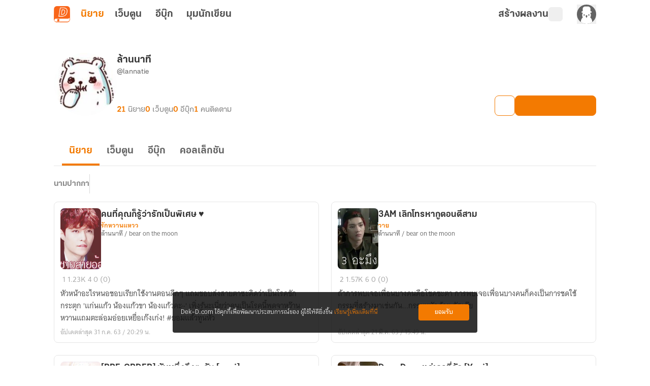

--- FILE ---
content_type: text/html;charset=utf-8
request_url: https://novel.dek-d.com/lannatie/profile/writer/
body_size: 42964
content:
<!DOCTYPE html><html  lang="en"><head><meta charset="utf-8"><meta name="viewport" content="width=device-width, height=device-height, initial-scale=1.0, minimum-scale=1.0, maximum-scale=1.0, viewport-fit=cover"><title>โพรไฟล์ของ &quot;ล้านนาที&quot; | Dek-D | Novel Dek-D</title><link rel="preconnect" href="https://fonts.googleapis.com"><script src="https://www.googletagmanager.com/gtag/js?id=G-K7NW9P92F5" async></script><script id="gtm_1" type="text/javascript">(function(w,d,s,l,i){w[l]=w[l]||[];w[l].push({'gtm.start':
        new Date().getTime(),event:'gtm.js'});var f=d.getElementsByTagName(s)[0],
        j=d.createElement(s),dl=l!='dataLayer'?'&l='+l:'';j.async=true;j.src=
        'https://www.googletagmanager.com/gtm.js?id='+i+dl;f.parentNode.insertBefore(j,f);
        })(window,document,'script','dataLayer','GTM-PMXT86T');</script><script id="gtm_2" type="text/javascript">window.dataLayer = window.dataLayer || [];</script><script src="https://accounts.google.com/gsi/client"></script><link rel="stylesheet" href="https://use.typekit.net/dum8wsh.css"><link rel="stylesheet" href="https://fonts.googleapis.com/css2?family=Bai+Jamjuree:ital,wght@0,200;0,300;0,400;0,500;0,600;0,700;1,200;1,300;1,400;1,500;1,600;1,700&family=Mitr:wght@200;300;400;500;600;700&family=Noto+Serif+Thai:wght@100..900&family=Chonburi&family=Itim&family=Kanit:ital,wght@0,100;0,200;0,300;0,400;0,500;0,600;0,700;0,800;0,900;1,100;1,200;1,300;1,400;1,500;1,600;1,700;1,800;1,900&family=Pattaya&family=Sriracha&display=swap"><style>.main__container[data-v-f5de464b]{display:flex;position:relative;--tw-bg-opacity:1;background-color:rgb(255 255 255/var(--tw-bg-opacity,1));line-height:1.5;transition-duration:.2s;transition-property:color,background-color,border-color,text-decoration-color,fill,stroke,opacity,box-shadow,transform,filter,backdrop-filter;transition-timing-function:cubic-bezier(.4,0,.2,1)}.main__container[data-v-f5de464b]:is(.dark *){--tw-bg-opacity:1;background-color:rgb(17 17 17/var(--tw-bg-opacity,1));--tw-text-opacity:1;color:rgb(168 168 168/var(--tw-text-opacity,1))}.main__container .container__wrapper[data-v-f5de464b]{backface-visibility:hidden;display:flex;flex:1 1 auto;flex-direction:column;max-width:100%;min-height:100vh;position:relative}.main__container .container__wrapper .page-container[data-v-f5de464b]{display:flex;flex-direction:column;height:100%;justify-content:flex-start;max-width:100vw;position:relative;width:100%}.main__container .container__wrapper .page-header[data-v-f5de464b]{position:sticky;top:0;z-index:200;--tw-bg-opacity:1;background-color:rgb(255 255 255/var(--tw-bg-opacity,1));transition-duration:.2s;transition-property:color,background-color,border-color,text-decoration-color,fill,stroke,opacity,box-shadow,transform,filter,backdrop-filter;transition-timing-function:cubic-bezier(.4,0,.2,1)}.main__container .container__wrapper .page-header[data-v-f5de464b]:is(.dark *){--tw-bg-opacity:1;background-color:rgb(17 17 17/var(--tw-bg-opacity,1));--tw-text-opacity:1;color:rgb(168 168 168/var(--tw-text-opacity,1))}</style><style>.alert-wrapper[data-v-1ab4c6c3]{left:0;margin:auto;max-width:500px;padding-left:.75rem;padding-right:.75rem;position:fixed;right:0;z-index:999}@media(min-width:768px){.alert-wrapper[data-v-1ab4c6c3]{padding-left:0;padding-right:0}}.alert-wrapper[data-v-1ab4c6c3]{top:var(--alert-top-mobile)}@media(min-width:768px){.alert-wrapper[data-v-1ab4c6c3]{top:var(--alert-top)}}.alert-wrapper .alert-box[data-v-1ab4c6c3]{border-radius:.25rem;display:flex;justify-content:space-between;vertical-align:middle;--tw-text-opacity:1;box-shadow:0 2px 8px -1px #0003;color:rgb(255 255 255/var(--tw-text-opacity,1))}.alert-wrapper .alert-box .message[data-v-1ab4c6c3]{align-items:center;display:flex;font-family:KalatexaDisplay,Arial,sans-serif;font-size:16px;font-weight:400;line-height:1.5rem;margin-top:4px;padding-left:1rem;padding-right:1rem;width:100%}.alert-wrapper .circle-icon[data-v-1ab4c6c3]{align-items:center;border-radius:9999px;display:flex;font-size:14px;height:25px;justify-content:center;width:25px}.alert-wrapper.-info[data-v-1ab4c6c3] .message{--tw-text-opacity:1;color:rgb(31 31 31/var(--tw-text-opacity,1))}.alert-wrapper .alert-icon[data-v-1ab4c6c3]{align-items:center;background-color:#0000004d;border-bottom-left-radius:.125rem;border-top-left-radius:.125rem;display:flex;font-size:25px;padding:.75rem 1rem}.alert-wrapper .alert-icon.-info[data-v-1ab4c6c3]{--tw-bg-opacity:1;background-color:rgb(255 194 47/var(--tw-bg-opacity,1))}.alert-wrapper .close-button-wrapper[data-v-1ab4c6c3]{padding:1.25rem 1rem 1rem}.alert-wrapper .close-button-wrapper .close-button[data-v-1ab4c6c3]{cursor:pointer;font-size:20px;line-height:1.75rem;opacity:.5}.alert-wrapper .close-button-wrapper .close-button.-info[data-v-1ab4c6c3]{--tw-text-opacity:1;color:rgb(68 68 68/var(--tw-text-opacity,1))}.alert-wrapper .close-button-wrapper .close-button[data-v-1ab4c6c3]:hover{opacity:1}.slide-fade-enter-active[data-v-1ab4c6c3]{transition:all .2s ease}.slide-fade-leave-active[data-v-1ab4c6c3]{transition:all .2s cubic-bezier(1,.5,.8,1)}.slide-fade-enter-from[data-v-1ab4c6c3],.slide-fade-leave-to[data-v-1ab4c6c3]{--tw-translate-y:-30px;opacity:0;transform:translate(var(--tw-translate-x),var(--tw-translate-y)) rotate(var(--tw-rotate)) skew(var(--tw-skew-x)) skewY(var(--tw-skew-y)) scaleX(var(--tw-scale-x)) scaleY(var(--tw-scale-y))}</style><style>.writer-modal[data-v-8c7dafe2]{height:100vh;position:fixed;width:100vw;z-index:300}.writer-modal__backdrop[data-v-8c7dafe2]{align-items:center;display:flex;height:100%;justify-content:center;width:100%}</style><style>.action-modal-sheet{height:100vh;position:fixed;width:100vw;z-index:300}.action-modal-sheet .action-modal-sheet__backdrop{align-items:center;display:flex;height:100%;justify-content:center;width:100%;--tw-backdrop-blur:blur(4px);-webkit-backdrop-filter:var(--tw-backdrop-blur) var(--tw-backdrop-brightness) var(--tw-backdrop-contrast) var(--tw-backdrop-grayscale) var(--tw-backdrop-hue-rotate) var(--tw-backdrop-invert) var(--tw-backdrop-opacity) var(--tw-backdrop-saturate) var(--tw-backdrop-sepia);backdrop-filter:var(--tw-backdrop-blur) var(--tw-backdrop-brightness) var(--tw-backdrop-contrast) var(--tw-backdrop-grayscale) var(--tw-backdrop-hue-rotate) var(--tw-backdrop-invert) var(--tw-backdrop-opacity) var(--tw-backdrop-saturate) var(--tw-backdrop-sepia)}.action-modal-sheet .action-modal-sheet__content{border-top-left-radius:.5rem;border-top-right-radius:.5rem;bottom:0;left:0;max-height:80vh;position:absolute;width:100vw}.action-modal-sheet .action-modal-sheet__content.-active{animation:slideIn .5s}.action-modal-sheet .action-modal-sheet__content .-action-modal{border-top-left-radius:1.5rem;border-top-right-radius:1.5rem;--tw-bg-opacity:1;background-color:rgb(255 255 255/var(--tw-bg-opacity,1))}.action-modal-sheet .action-modal-sheet__content .-action-modal:is(.dark *){--tw-bg-opacity:1;background-color:rgb(31 31 31/var(--tw-bg-opacity,1))}.action-modal-sheet .action-modal-sheet__content .-action-modal .-action-modal__header{align-items:center;border-bottom-width:1px;display:flex;justify-content:center;position:relative;--tw-border-opacity:1;border-color:rgb(229 229 229/var(--tw-border-opacity,1));padding:1rem}.action-modal-sheet .action-modal-sheet__content .-action-modal .-action-modal__header:is(.dark *){--tw-border-opacity:1;border-color:rgb(76 76 76/var(--tw-border-opacity,1))}.action-modal-sheet .action-modal-sheet__content .-action-modal .-action-modal__header .header__title{font-family:KalatexaDisplay,Arial,sans-serif;font-size:16px;font-weight:700;line-height:1.5rem;--tw-text-opacity:1;color:rgb(51 51 51/var(--tw-text-opacity,1))}.action-modal-sheet .action-modal-sheet__content .-action-modal .-action-modal__header .header__title:is(.dark *){--tw-text-opacity:1;color:rgb(229 229 229/var(--tw-text-opacity,1))}.action-modal-sheet .action-modal-sheet__content .-action-modal .-action-modal__header .header__close-button{position:absolute;right:1rem;top:.5rem}.fade-enter-active,.fade-leave-active{transition:all .3s ease-in-out}.fade-enter-from,.fade-leave-to{--tw-backdrop-blur: ;opacity:0}.fade-enter-from,.fade-enter-to,.fade-leave-from,.fade-leave-to{-webkit-backdrop-filter:var(--tw-backdrop-blur) var(--tw-backdrop-brightness) var(--tw-backdrop-contrast) var(--tw-backdrop-grayscale) var(--tw-backdrop-hue-rotate) var(--tw-backdrop-invert) var(--tw-backdrop-opacity) var(--tw-backdrop-saturate) var(--tw-backdrop-sepia);backdrop-filter:var(--tw-backdrop-blur) var(--tw-backdrop-brightness) var(--tw-backdrop-contrast) var(--tw-backdrop-grayscale) var(--tw-backdrop-hue-rotate) var(--tw-backdrop-invert) var(--tw-backdrop-opacity) var(--tw-backdrop-saturate) var(--tw-backdrop-sepia)}.fade-enter-to,.fade-leave-from{--tw-backdrop-blur:blur(4px);opacity:1}.y-reverse-enter-active{animation:slideIn .5s}.y-reverse-leave-active{animation:slideIn .5s reverse}@keyframes slideIn{0%{opacity:0;transform:translateY(100%)}to{bottom:0;opacity:1}}</style><style>.web-toolbar[data-v-bd168ad9] .tabs-bordered>.tab:not(.tab-active){border-color:transparent}.web-toolbar .tab[data-v-bd168ad9]{cursor:pointer;font-family:KalatexaDisplay,Arial,sans-serif;font-size:20px;font-weight:700;line-height:1.75rem;padding:0!important;width:55px;--tw-text-opacity:1;color:rgb(76 76 76/var(--tw-text-opacity,1));transition-duration:.15s;transition-property:all;transition-timing-function:cubic-bezier(.4,0,.2,1)}.web-toolbar .tab[data-v-bd168ad9]:is(.dark *){--tw-text-opacity:1;color:rgb(229 229 229/var(--tw-text-opacity,1))}@media(max-width:750px){.web-toolbar .tab[data-v-bd168ad9]{font-size:18px;line-height:1.75rem}}.web-toolbar .tab.writer[data-v-bd168ad9]{width:-moz-fit-content;width:fit-content}.web-toolbar .tab.tab-active[data-v-bd168ad9]{--tw-text-opacity:1;color:rgb(243 122 1/var(--tw-text-opacity,1))}.web-toolbar .tab[data-v-bd168ad9]:not(.tab-active):hover{color:#f37a01b3}.toolbar[data-v-bd168ad9]{align-items:center;display:flex;flex-wrap:wrap;height:56px;margin-left:auto;margin-right:auto;max-width:100%;position:sticky;top:0;width:100%;z-index:200;--tw-bg-opacity:1;background-color:rgb(255 255 255/var(--tw-bg-opacity,1));padding-left:1rem;padding-right:1rem;transition-duration:.2s;transition-property:color,background-color,border-color,text-decoration-color,fill,stroke,opacity,box-shadow,transform,filter,backdrop-filter;transition-timing-function:cubic-bezier(.4,0,.2,1)}.toolbar[data-v-bd168ad9]:is(.dark *){--tw-bg-opacity:1;background-color:rgb(17 17 17/var(--tw-bg-opacity,1))}@media(min-width:960px){.toolbar[data-v-bd168ad9]{max-width:1100px}}.toolbar .responsive-menu-toggle-button[data-v-bd168ad9]{align-items:center;display:flex;font-family:thongterm,Arial,sans-serif;font-size:14px;font-weight:400;height:2rem;justify-content:center;line-height:1.25rem;line-height:25px;margin-right:18px;padding:0;text-align:center;width:2rem;--tw-text-opacity:1;color:rgb(76 76 76/var(--tw-text-opacity,1));transition-duration:.2s;transition-property:color,background-color,border-color,text-decoration-color,fill,stroke,opacity,box-shadow,transform,filter,backdrop-filter;transition-timing-function:cubic-bezier(.4,0,.2,1)}.toolbar .responsive-menu-toggle-button[data-v-bd168ad9]:hover{--tw-text-opacity:1;color:rgb(243 122 1/var(--tw-text-opacity,1))}.toolbar .responsive-menu-toggle-button[data-v-bd168ad9]:is(.dark *){--tw-text-opacity:1;color:rgb(229 229 229/var(--tw-text-opacity,1))}.toolbar .responsive-menu-toggle-button[data-v-bd168ad9]:hover:is(.dark *){--tw-text-opacity:1;color:rgb(255 255 255/var(--tw-text-opacity,1))}@media(min-width:834px){.toolbar .responsive-menu-toggle-button[data-v-bd168ad9]{display:none}}.toolbar .responsive-menu-toggle-button.-active[data-v-bd168ad9]{background-color:#f37a0126;border-radius:.5rem;--tw-text-opacity:1;color:rgb(243 122 1/var(--tw-text-opacity,1))}.toolbar .responsive-menu-toggle-button.-active[data-v-bd168ad9]:is(.dark *){background-color:#87878726;--tw-text-opacity:1;color:rgb(229 229 229/var(--tw-text-opacity,1))}.toolbar ._writer-link[data-v-bd168ad9]{align-items:center;display:flex;font-family:thongterm,Arial,sans-serif;font-size:14px;font-weight:400;gap:2px;justify-content:flex-start!important;line-height:1.25rem;--tw-text-opacity:1;color:rgb(76 76 76/var(--tw-text-opacity,1));transition-duration:.2s;transition-property:color,background-color,border-color,text-decoration-color,fill,stroke,opacity,box-shadow,transform,filter,backdrop-filter;transition-timing-function:cubic-bezier(.4,0,.2,1)}.toolbar ._writer-link[data-v-bd168ad9]:is(.dark *){--tw-text-opacity:1;color:rgb(229 229 229/var(--tw-text-opacity,1))}.toolbar ._writer-link.-writer[data-v-bd168ad9]{align-items:center;-moz-column-gap:.25rem;column-gap:.25rem;display:flex;font-family:KalatexaDisplay,Arial,sans-serif;font-size:20px;font-weight:700;justify-content:center;line-height:1.75rem;--tw-text-opacity:1;color:rgb(76 76 76/var(--tw-text-opacity,1));transition-duration:.15s;transition-property:all;transition-timing-function:cubic-bezier(.4,0,.2,1)}.toolbar ._writer-link.-writer[data-v-bd168ad9]:hover{opacity:.7}.toolbar ._writer-link.-writer[data-v-bd168ad9]:is(.dark *){--tw-text-opacity:1;color:rgb(229 229 229/var(--tw-text-opacity,1))}@media(max-width:750px){.toolbar ._writer-link.-writer[data-v-bd168ad9]{height:1.75rem!important;justify-content:center!important;width:1.75rem!important}}.toolbar ._writer-link.-icon[data-v-bd168ad9]{height:1.75rem;justify-content:center!important;width:1.75rem}.toolbar ._writer-link.-login-link[data-v-bd168ad9]{position:relative}.toolbar ._writer-link.-login-link a[data-v-bd168ad9]{height:100%;left:0;position:absolute;top:0;width:100%;z-index:10}.toolbar ._writer-link.-search[data-v-bd168ad9],.toolbar ._writer-link.-shelf[data-v-bd168ad9]{border-radius:.375rem;display:flex;padding:.25rem}.toolbar ._writer-link.-search[data-v-bd168ad9]:hover,.toolbar ._writer-link.-shelf[data-v-bd168ad9]:hover{background-color:#f37a011a}.toolbar ._writer-link.-search[data-v-bd168ad9]:is(.dark *):hover,.toolbar ._writer-link.-shelf[data-v-bd168ad9]:is(.dark *):hover{--tw-bg-opacity:1;background-color:rgb(76 76 76/var(--tw-bg-opacity,1))}.toolbar ._writer-link.-search .bookshelf-icon[data-v-bd168ad9],.toolbar ._writer-link.-search .icon-search[data-v-bd168ad9],.toolbar ._writer-link.-shelf .bookshelf-icon[data-v-bd168ad9],.toolbar ._writer-link.-shelf .icon-search[data-v-bd168ad9]{height:18px;width:18px}.toolbar ._writer-link.-search .bookshelf-icon[data-v-bd168ad9] path,.toolbar ._writer-link.-search .icon-search[data-v-bd168ad9] path,.toolbar ._writer-link.-shelf .bookshelf-icon[data-v-bd168ad9] path,.toolbar ._writer-link.-shelf .icon-search[data-v-bd168ad9] path{fill:#4c4c4c!important}.toolbar ._writer-link.-search .bookshelf-icon[data-v-bd168ad9] path:is(.dark *),.toolbar ._writer-link.-search .icon-search[data-v-bd168ad9] path:is(.dark *),.toolbar ._writer-link.-shelf .bookshelf-icon[data-v-bd168ad9] path:is(.dark *),.toolbar ._writer-link.-shelf .icon-search[data-v-bd168ad9] path:is(.dark *){fill:#e5e5e5!important}.toolbar ._writer-link.-search.-active-bookshelf[data-v-bd168ad9],.toolbar ._writer-link.-shelf.-active-bookshelf[data-v-bd168ad9]{background-color:#f37a011a;border-radius:.5rem}.toolbar ._writer-link.-search.-active-bookshelf[data-v-bd168ad9]:is(.dark *),.toolbar ._writer-link.-shelf.-active-bookshelf[data-v-bd168ad9]:is(.dark *){--tw-bg-opacity:1;background-color:rgb(76 76 76/var(--tw-bg-opacity,1))}.toolbar ._writer-link.-search.-active-bookshelf[data-v-bd168ad9] path,.toolbar ._writer-link.-shelf.-active-bookshelf[data-v-bd168ad9] path{fill:#f37a01!important}.toolbar ._writer-link.-search.-active-bookshelf[data-v-bd168ad9] path:is(.dark *),.toolbar ._writer-link.-shelf.-active-bookshelf[data-v-bd168ad9] path:is(.dark *){fill:#f2f2f2!important}.toolbar ._writer-link.-search:hover .bookshelf-icon[data-v-bd168ad9],.toolbar ._writer-link.-search:hover .icon-search[data-v-bd168ad9],.toolbar ._writer-link.-shelf:hover .bookshelf-icon[data-v-bd168ad9],.toolbar ._writer-link.-shelf:hover .icon-search[data-v-bd168ad9]{--tw-text-opacity:1;color:rgb(243 122 1/var(--tw-text-opacity,1))}.toolbar ._writer-link.-search:hover .bookshelf-icon[data-v-bd168ad9]:is(.dark *),.toolbar ._writer-link.-search:hover .icon-search[data-v-bd168ad9]:is(.dark *),.toolbar ._writer-link.-shelf:hover .bookshelf-icon[data-v-bd168ad9]:is(.dark *),.toolbar ._writer-link.-shelf:hover .icon-search[data-v-bd168ad9]:is(.dark *){--tw-text-opacity:1;color:rgb(255 255 255/var(--tw-text-opacity,1))}.toolbar ._writer-link.-search:hover .bookshelf-icon[data-v-bd168ad9] path,.toolbar ._writer-link.-search:hover .icon-search[data-v-bd168ad9] path,.toolbar ._writer-link.-shelf:hover .bookshelf-icon[data-v-bd168ad9] path,.toolbar ._writer-link.-shelf:hover .icon-search[data-v-bd168ad9] path{fill:#f37a01!important}.toolbar ._writer-link.-search:hover .bookshelf-icon[data-v-bd168ad9] path:is(.dark *),.toolbar ._writer-link.-search:hover .icon-search[data-v-bd168ad9] path:is(.dark *),.toolbar ._writer-link.-shelf:hover .bookshelf-icon[data-v-bd168ad9] path:is(.dark *),.toolbar ._writer-link.-shelf:hover .icon-search[data-v-bd168ad9] path:is(.dark *){fill:#fff!important}.toolbar ._writer-link.-notification[data-v-bd168ad9]{font-size:18px}.toolbar ._writer-link svg.icon-search[data-v-bd168ad9]{margin-right:.25rem}.toolbar .member-side__wrapper[data-v-bd168ad9]{align-items:center;display:flex;flex-grow:1;font-family:thongterm,Arial,sans-serif;font-weight:400;gap:.75rem;justify-content:flex-end;padding:0}@media(max-width:500px){.toolbar .member-side__wrapper[data-v-bd168ad9]{margin-right:0}}@media(min-width:600px){.toolbar .member-side__wrapper[data-v-bd168ad9]{gap:1.5rem}}.toolbar .fade-enter-active[data-v-bd168ad9],.toolbar .fade-leave-active[data-v-bd168ad9]{transition:opacity .2s ease}.toolbar .fade-enter-from[data-v-bd168ad9],.toolbar .fade-leave-to[data-v-bd168ad9]{opacity:0}</style><style>.profile-writer-page .profile-writer-page__container[data-v-56b97631]{margin:0 auto;max-width:1100px;padding-bottom:2.5rem;padding-left:1rem;padding-right:1rem;width:100%}.profile-writer-page .profile-writer-page__container[data-v-56b97631] #profile-writer-collection-carousel-section{margin-bottom:40px}.profile-writer-page .profile-writer-page__container[data-v-56b97631] ._novel-option{z-index:8}.profile-writer-page .profile-writer-page__writer-novels[data-v-56b97631]{display:flex;flex-direction:column;margin:0 auto;max-width:1100px;padding:3rem 1rem 4rem;width:100%}.profile-writer-page .profile-writer-page__writer-novels .writer-novels__paginator.-top[data-v-56b97631]{align-self:center;margin-bottom:2rem}.profile-writer-page .profile-writer-page__writer-novels .writer-novels__paginator.-bottom[data-v-56b97631]{align-self:center;margin-top:2rem}.profile-writer-page .profile-writer-page__writer-novels .writer-novels__list[data-v-56b97631]{-moz-column-gap:1rem;column-gap:1rem;display:grid;grid-template-columns:repeat(1,1fr);row-gap:1.5rem}.profile-writer-page .profile-writer-page__writer-novels .writer-novels__list[data-v-56b97631] .list__novel-card{cursor:pointer}.profile-writer-page .profile-writer-page__writer-novels .writer-novels__list[data-v-56b97631] .list__novel-card .detail__body{margin-top:.25rem}.profile-writer-page .profile-writer-page__writer-novels .writer-novels__list[data-v-56b97631] .list__novel-card .detail__bottom{display:flex;flex-wrap:wrap;justify-content:space-between}</style><style>figure[data-v-c6c096c8]{align-items:center;display:flex;flex-direction:column}img[data-v-c6c096c8]{max-width:100%}ul[data-v-c6c096c8]{padding:0}footer[data-v-c6c096c8]{margin-top:auto;--tw-bg-opacity:1;background-color:rgb(31 31 31/var(--tw-bg-opacity,1))}footer .footer__container[data-v-c6c096c8]{display:flex;justify-content:space-around;margin:auto;max-width:1100px;padding:52px 5px 36px;text-align:center}@media(max-width:700px){footer .footer__container[data-v-c6c096c8]{flex-direction:column;padding:30px 24px 24px}}footer .footer__container .footer__items[data-v-c6c096c8]{display:flex;height:100%;justify-content:center;margin:0}@media(max-width:700px){footer .footer__container .footer__items.-left[data-v-c6c096c8]{margin-bottom:40px;width:100%}}@media(min-width:1020px){footer .footer__container .footer__items.-left[data-v-c6c096c8]{width:40%}}@media(max-width:700px){footer .footer__container .footer__items.-right[data-v-c6c096c8]{width:100%}}@media(min-width:1020px){footer .footer__container .footer__items.-right[data-v-c6c096c8]{width:50%}}footer .footer__container .footer__items .banner__app[data-v-c6c096c8]{align-items:center;display:flex;flex-direction:column;height:-moz-fit-content;height:fit-content;max-width:375px}footer .footer__container .footer__items .banner__app .logo[data-v-c6c096c8]{border-radius:.75rem;width:72px}footer .footer__container .footer__items .banner__app .banner__app-title[data-v-c6c096c8]{font-family:KalatexaDisplay,Arial,sans-serif;font-size:28px;font-weight:700;line-height:2.5rem;line-height:45px;margin-top:.5rem;--tw-text-opacity:1;color:rgb(255 255 255/var(--tw-text-opacity,1));transition-duration:.2s;transition-property:color,background-color,border-color,text-decoration-color,fill,stroke,opacity,box-shadow,transform,filter,backdrop-filter;transition-timing-function:cubic-bezier(.4,0,.2,1)}footer .footer__container .footer__items .banner__app .banner__app-title[data-v-c6c096c8]:is(.dark *){--tw-text-opacity:1;color:rgb(242 242 242/var(--tw-text-opacity,1))}footer .footer__container .footer__items .banner__app .banner__app-detail[data-v-c6c096c8]{font-family:KalatexaDisplay,Arial,sans-serif;font-size:18px;font-weight:400;letter-spacing:0;line-height:1.75rem;line-height:29px;text-align:center;--tw-text-opacity:1;color:rgb(255 255 255/var(--tw-text-opacity,1));transition-duration:.2s;transition-property:color,background-color,border-color,text-decoration-color,fill,stroke,opacity,box-shadow,transform,filter,backdrop-filter;transition-timing-function:cubic-bezier(.4,0,.2,1)}footer .footer__container .footer__items .banner__app .banner__app-detail[data-v-c6c096c8]:is(.dark *){--tw-text-opacity:1;color:rgb(242 242 242/var(--tw-text-opacity,1))}footer .footer__container .footer__items .banner__app .banner__app-badge[data-v-c6c096c8]{align-items:center;border-radius:.5rem;display:flex;justify-content:center;margin-top:1rem;width:-moz-fit-content;width:fit-content;--tw-bg-opacity:1;background-color:rgb(249 101 25/var(--tw-bg-opacity,1));font-family:KalatexaDisplay,Arial,sans-serif;font-size:16px;font-weight:600;letter-spacing:0;line-height:1.5rem;padding:10px 1rem .5rem;text-align:center;--tw-text-opacity:1;color:rgb(255 255 255/var(--tw-text-opacity,1));transition-duration:.2s;transition-property:color,background-color,border-color,text-decoration-color,fill,stroke,opacity,box-shadow,transform,filter,backdrop-filter;transition-timing-function:cubic-bezier(.4,0,.2,1)}footer .footer__container .footer__items .banner__app .banner__app-badge[data-v-c6c096c8]:hover{opacity:.8}footer .footer__container .footer__items .banner__app .banner__app-badge[data-v-c6c096c8]:is(.dark *){--tw-bg-opacity:1;background-color:rgb(76 76 76/var(--tw-bg-opacity,1));--tw-text-opacity:1;color:rgb(217 217 217/var(--tw-text-opacity,1))}footer .footer__container .footer__items .navigation__container[data-v-c6c096c8]{-moz-column-gap:.625rem;column-gap:.625rem;display:flex;justify-content:space-around;width:100%}footer .footer__container .footer__items .navigation__container .navigation__container-items[data-v-c6c096c8]{align-items:flex-start;display:flex;flex-direction:column}footer .footer__container .footer__items .navigation__container .navigation__container-items .item-header[data-v-c6c096c8]{font-family:KalatexaDisplay,Arial,sans-serif;font-size:18px;font-weight:600;letter-spacing:0;line-height:1.75rem;line-height:29px;text-align:left;--tw-text-opacity:1;color:rgb(255 255 255/var(--tw-text-opacity,1));transition-duration:.2s;transition-property:color,background-color,border-color,text-decoration-color,fill,stroke,opacity,box-shadow,transform,filter,backdrop-filter;transition-timing-function:cubic-bezier(.4,0,.2,1)}footer .footer__container .footer__items .navigation__container .navigation__container-items .item-header[data-v-c6c096c8]:is(.dark *){--tw-text-opacity:1;color:rgb(242 242 242/var(--tw-text-opacity,1))}footer .footer__container .footer__items .navigation__container .navigation__container-items .menu-item[data-v-c6c096c8]{margin-top:.5rem;text-align:left}footer .footer__container .footer__items .navigation__container .navigation__container-items .menu-item .menu-text[data-v-c6c096c8]{font-family:KalatexaDisplay,Arial,sans-serif;font-size:16px;font-weight:400;line-height:1.5rem;line-height:26px;--tw-text-opacity:1;color:rgb(168 168 168/var(--tw-text-opacity,1));transition-duration:.2s;transition-property:color,background-color,border-color,text-decoration-color,fill,stroke,opacity,box-shadow,transform,filter,backdrop-filter;transition-timing-function:cubic-bezier(.4,0,.2,1)}footer .footer__container .footer__items .navigation__container .navigation__container-items .menu-item .menu-text[data-v-c6c096c8]:hover{--tw-text-opacity:1;color:rgb(243 122 1/var(--tw-text-opacity,1))}footer .copyright[data-v-c6c096c8]{border-top-width:1px;display:flex;justify-content:center;width:100%;--tw-border-opacity:1;border-color:rgb(51 51 51/var(--tw-border-opacity,1));padding-bottom:1rem;padding-top:1rem}@media(max-width:1000px){footer .copyright[data-v-c6c096c8]{padding:16px 0 24px}}footer .copyright span[data-v-c6c096c8]{font-family:KalatexaDisplay,Arial,sans-serif;font-size:12px;font-weight:400;line-height:1rem;text-align:center;--tw-text-opacity:1;color:rgb(135 135 135/var(--tw-text-opacity,1))}footer .copyright span .link[data-v-c6c096c8]{--tw-text-opacity:1;color:rgb(229 229 229/var(--tw-text-opacity,1))}footer .copyright span .link[data-v-c6c096c8]:hover{text-decoration-line:none}</style><style>.cookie-policy__dialog[data-v-d632543f]{align-items:center;border-radius:.25rem;bottom:65px;box-sizing:border-box;display:flex;font-family:KalatexaText,Arial,sans-serif;font-size:14px;justify-content:space-between;left:50%;line-height:1.5rem;margin-left:-300px;padding:1.5rem 1rem;position:fixed;width:600px;z-index:10}@media(max-width:600px){.cookie-policy__dialog[data-v-d632543f]{bottom:0;left:0;margin-left:auto;padding:1rem;width:100%}}.cookie-policy__dialog[data-v-d632543f]{background-color:#0f0f0fd9}.cookie-policy__dialog .cookie-policy-description[data-v-d632543f]{float:left;--tw-text-opacity:1;color:rgb(255 255 255/var(--tw-text-opacity,1));width:calc(100% - 105px)}.cookie-policy__dialog .cookie-policy-description .cookie-policy-link[data-v-d632543f]{--tw-text-opacity:1;color:rgb(243 122 1/var(--tw-text-opacity,1));text-decoration-line:none}.cookie-policy__dialog .cookie-policy-button[data-v-d632543f]{align-items:center;border-radius:.25rem;box-sizing:border-box;display:flex;height:2rem;justify-content:center;width:100px;--tw-bg-opacity:1;background-color:rgb(243 122 1/var(--tw-bg-opacity,1));font-weight:700;--tw-text-opacity:1;color:rgb(255 255 255/var(--tw-text-opacity,1));transition-duration:.2s;transition-property:color,background-color,border-color,text-decoration-color,fill,stroke,opacity,box-shadow,transform,filter,backdrop-filter;transition-timing-function:cubic-bezier(.4,0,.2,1)}.cookie-policy__dialog .cookie-policy-button[data-v-d632543f]:hover{--tw-bg-opacity:1;background-color:rgb(248 175 103/var(--tw-bg-opacity,1))}</style><style>.overflow-list-wrapper[data-v-95933b2a]{border-radius:.25rem;position:absolute;width:166px;z-index:200;--tw-shadow:0 4px 6px -1px rgba(0,0,0,.1),0 2px 4px -2px rgba(0,0,0,.1);--tw-shadow-colored:0 4px 6px -1px var(--tw-shadow-color),0 2px 4px -2px var(--tw-shadow-color);box-shadow:var(--tw-ring-offset-shadow,0 0 #0000),var(--tw-ring-shadow,0 0 #0000),var(--tw-shadow)}._writer-menu__list[data-v-95933b2a]{box-shadow:0 4px 4px #00000040!important;overflow:hidden}</style><style>.overflow-list-wrapper[data-v-3105fcdf]{border-radius:.25rem;width:166px;z-index:200}._writer-menu__list[data-v-3105fcdf],.overflow-list-wrapper[data-v-3105fcdf]{position:absolute;--tw-shadow:0 4px 6px -1px rgba(0,0,0,.1),0 2px 4px -2px rgba(0,0,0,.1);--tw-shadow-colored:0 4px 6px -1px var(--tw-shadow-color),0 2px 4px -2px var(--tw-shadow-color);box-shadow:var(--tw-ring-offset-shadow,0 0 #0000),var(--tw-ring-shadow,0 0 #0000),var(--tw-shadow)}._writer-menu__list[data-v-3105fcdf]{min-width:200px;overflow:hidden;right:.5rem;top:1rem;z-index:25}._writer-menu__list li[data-v-3105fcdf]{align-items:center;border-radius:.375rem;cursor:pointer;display:flex;font-family:thongterm,Arial,sans-serif;font-size:14px;font-weight:400;gap:4px;padding:8px;--tw-text-opacity:1;color:rgb(99 99 99/var(--tw-text-opacity,1));transition-duration:.15s;transition-property:all;transition-timing-function:cubic-bezier(.4,0,.2,1)}._writer-menu__list li[data-v-3105fcdf]:hover{background-color:#f37a0126;--tw-text-opacity:1;color:rgb(243 122 1/var(--tw-text-opacity,1))}._writer-menu__list li[data-v-3105fcdf]:is(.dark *){--tw-text-opacity:1;color:rgb(229 229 229/var(--tw-text-opacity,1))}._writer-menu__list li[data-v-3105fcdf]:hover:is(.dark *){background-color:#87878726;--tw-text-opacity:1;color:rgb(255 255 255/var(--tw-text-opacity,1))}@media(min-width:768px){._writer-menu__list li[data-v-3105fcdf]{padding-bottom:8px;padding-top:8px}}._writer-menu__list li svg[data-v-3105fcdf] :is(.dark *){fill:#e5e5e5}._writer-menu__list li:hover svg[data-v-3105fcdf] *{fill:#f37a01!important}._writer-menu__list li:hover svg[data-v-3105fcdf] :is(.dark *){fill:#e5e5e5!important}</style><style>.sysadmin-corner-ribbon[data-v-938ae9e2]{border-radius:40px;bottom:50px;cursor:pointer;left:-40px;position:fixed;z-index:999;--tw-bg-opacity:1;background-color:rgb(0 0 0/var(--tw-bg-opacity,1));font-size:12px;line-height:2.5rem;padding-left:50px;padding-right:30px;text-align:center;--tw-text-opacity:1;color:rgb(255 255 255/var(--tw-text-opacity,1))}.sysadmin-corner-ribbon[data-v-938ae9e2]:is(.dark *){--tw-bg-opacity:1;background-color:rgb(168 168 168/var(--tw-bg-opacity,1));--tw-text-opacity:1;color:rgb(31 31 31/var(--tw-text-opacity,1))}.sysadmin-corner-ribbon[data-v-938ae9e2]{box-shadow:0 0 3px #0000004d}</style><style>#writer-go-to-top-button[data-v-129c442d]{bottom:1.5rem;display:flex;height:28px;left:50%;position:fixed;width:122px;z-index:100;--tw-translate-x:-50%;align-items:center;justify-content:center;transform:translate(var(--tw-translate-x),var(--tw-translate-y)) rotate(var(--tw-rotate)) skew(var(--tw-skew-x)) skewY(var(--tw-skew-y)) scaleX(var(--tw-scale-x)) scaleY(var(--tw-scale-y))}#writer-go-to-top-button[data-v-129c442d]>:not([hidden])~:not([hidden]){--tw-space-x-reverse:0;margin-left:calc(.5rem*(1 - var(--tw-space-x-reverse)));margin-right:calc(.5rem*var(--tw-space-x-reverse))}#writer-go-to-top-button[data-v-129c442d]{border-radius:1.5rem;border-style:solid;border-width:1px;--tw-border-opacity:1;border-color:rgb(229 229 229/var(--tw-border-opacity,1));--tw-bg-opacity:1;background-color:rgb(255 255 255/var(--tw-bg-opacity,1));font-weight:700;--tw-text-opacity:1;color:rgb(135 135 135/var(--tw-text-opacity,1));opacity:.95;--tw-shadow:0 4px 6px -1px rgba(0,0,0,.1),0 2px 4px -2px rgba(0,0,0,.1);--tw-shadow-colored:0 4px 6px -1px var(--tw-shadow-color),0 2px 4px -2px var(--tw-shadow-color);box-shadow:var(--tw-ring-offset-shadow,0 0 #0000),var(--tw-ring-shadow,0 0 #0000),var(--tw-shadow)}#writer-go-to-top-button[data-v-129c442d]:hover{background-color:#f2f2f2f2}#writer-go-to-top-button[data-v-129c442d]:is(.dark *){--tw-border-opacity:1;background-color:#333333f2;border-color:rgb(76 76 76/var(--tw-border-opacity,1));--tw-text-opacity:1;color:rgb(229 229 229/var(--tw-text-opacity,1))}#writer-go-to-top-button[data-v-129c442d]:hover:is(.dark *){background-color:#1f1f1ff2}#text-go-to-top-button[data-v-129c442d]{font-family:KalatexaDisplay,Arial,sans-serif;font-size:14px;font-weight:400;line-height:1.25rem}.slide-up-enter-active[data-v-129c442d]{transition-duration:.3s;transition-property:all;transition-timing-function:cubic-bezier(.4,0,.2,1);transition-timing-function:cubic-bezier(0,0,.2,1)}.slide-up-leave-active[data-v-129c442d]{transition-duration:.3s;transition-property:all;transition-timing-function:cubic-bezier(.4,0,.2,1);transition-timing-function:cubic-bezier(.4,0,1,1)}.slide-up-enter-from[data-v-129c442d],.slide-up-leave-to[data-v-129c442d]{--tw-translate-x:-50%;--tw-translate-y:4rem;opacity:0}.slide-up-enter-from[data-v-129c442d],.slide-up-enter-to[data-v-129c442d],.slide-up-leave-from[data-v-129c442d],.slide-up-leave-to[data-v-129c442d]{transform:translate(var(--tw-translate-x),var(--tw-translate-y)) rotate(var(--tw-rotate)) skew(var(--tw-skew-x)) skewY(var(--tw-skew-y)) scaleX(var(--tw-scale-x)) scaleY(var(--tw-scale-y))}.slide-up-enter-to[data-v-129c442d],.slide-up-leave-from[data-v-129c442d]{--tw-translate-x:-50%;--tw-translate-y:0px;opacity:1}</style><style>.toggle-button-member[data-v-67ccf486]{border-radius:40px;border-width:1px;cursor:pointer;height:-moz-fit-content;height:fit-content;overflow:hidden;width:40px;--tw-border-opacity:1;background-image:url(https://image.dek-d.com/contentimg/writer/assets/others/bg-toggle-theme-color-light.png);background-repeat:no-repeat;background-size:cover;border-color:rgb(229 229 229/var(--tw-border-opacity,1))}.toggle-button-member[data-v-67ccf486]:is(.dark *){--tw-border-opacity:1;background-image:url(https://image.dek-d.com/contentimg/writer/assets/others/bg-toggle-theme-color-night.png);border-color:rgb(15 64 91/var(--tw-border-opacity,1))}.toggle-button-member[data-v-67ccf486]{box-shadow:inset 0 6px 8px 3px #0000001a}.toggle-button-member .switch-member[data-v-67ccf486]{display:flex;height:18px;margin:2px;width:18px;--tw-translate-x:0px;align-items:center;border-radius:9999px;justify-content:center;transform:translate(var(--tw-translate-x),var(--tw-translate-y)) rotate(var(--tw-rotate)) skew(var(--tw-skew-x)) skewY(var(--tw-skew-y)) scaleX(var(--tw-scale-x)) scaleY(var(--tw-scale-y));--tw-bg-opacity:1;background-color:rgb(246 211 90/var(--tw-bg-opacity,1));padding:0;transition-duration:.2s;transition-property:color,background-color,border-color,text-decoration-color,fill,stroke,opacity,box-shadow,transform,filter,backdrop-filter;transition-timing-function:cubic-bezier(.4,0,.2,1)}.toggle-button-member .switch-member[data-v-67ccf486]:is(.dark *){--tw-translate-x:17px;background-color:transparent;transform:translate(var(--tw-translate-x),var(--tw-translate-y)) rotate(var(--tw-rotate)) skew(var(--tw-skew-x)) skewY(var(--tw-skew-y)) scaleX(var(--tw-scale-x)) scaleY(var(--tw-scale-y))}.toggle-button-member .switch-member[data-v-67ccf486]{filter:drop-shadow(-2px 1px 6px rgba(0,0,0,.25))}.toggle-button-member .switch-member[data-v-67ccf486] svg{transition-duration:.2s;transition-property:color,background-color,border-color,text-decoration-color,fill,stroke,opacity,box-shadow,transform,filter,backdrop-filter;transition-timing-function:cubic-bezier(.4,0,.2,1)}.toggle-button-member .switch-member[data-v-67ccf486] svg path{fill:#f6d35a}.toggle-button-member .switch-member[data-v-67ccf486] svg path:is(.dark *){fill:#ddd}.toggle-button-guest[data-v-67ccf486]{align-items:center;border-radius:.375rem;cursor:pointer;display:flex;height:28px;justify-content:center;position:relative;transition-duration:.2s;transition-property:color,background-color,border-color,text-decoration-color,fill,stroke,opacity,box-shadow,transform,filter,backdrop-filter;transition-timing-function:cubic-bezier(.4,0,.2,1);width:28px}.toggle-button-guest[data-v-67ccf486]:hover{--tw-bg-opacity:1;background-color:rgb(217 217 217/var(--tw-bg-opacity,1))}.toggle-button-guest[data-v-67ccf486]:hover:is(.dark *){--tw-bg-opacity:1;background-color:rgb(76 76 76/var(--tw-bg-opacity,1))}.toggle-button-guest .icon[data-v-67ccf486]{opacity:0;position:absolute;transition-duration:.2s;transition-property:color,background-color,border-color,text-decoration-color,fill,stroke,opacity,box-shadow,transform,filter,backdrop-filter;transition-timing-function:cubic-bezier(.4,0,.2,1)}.toggle-button-guest .icon.moon[data-v-67ccf486]{--tw-text-opacity:1;color:rgb(15 64 91/var(--tw-text-opacity,1));opacity:1}.toggle-button-guest .icon.moon[data-v-67ccf486]:is(.dark *){opacity:0}.toggle-button-guest .icon.sun[data-v-67ccf486]{--tw-text-opacity:1;color:rgb(255 194 47/var(--tw-text-opacity,1));opacity:0}.toggle-button-guest .icon.sun[data-v-67ccf486]:is(.dark *){opacity:1}</style><style>.new-badge[data-v-9d978cd1]{border-radius:50px;margin-left:auto;width:35px;--tw-bg-opacity:1!important;background-color:rgb(255 194 47/var(--tw-bg-opacity,1))!important;font-size:10px;line-height:2;padding:2px 10px 0;--tw-text-opacity:1!important;color:rgb(255 255 255/var(--tw-text-opacity,1))!important;--tw-shadow:0 1px 4px rgba(0,0,0,.15);--tw-shadow-colored:0 1px 4px var(--tw-shadow-color);box-shadow:var(--tw-ring-offset-shadow,0 0 #0000),var(--tw-ring-shadow,0 0 #0000),var(--tw-shadow)}.member-side__user[data-v-9d978cd1]{align-items:center;display:flex;justify-content:center}.member-side__user .user-avatar[data-v-9d978cd1]{border-radius:9999px;cursor:pointer;height:38px;-o-object-fit:cover;object-fit:cover;width:38px}.member-side__user[data-v-9d978cd1] .setting-button,.member-side__user[data-v-9d978cd1] .navigate-button{height:35px}.member-side__user[data-v-9d978cd1] .navigate-button.-with-description,.member-side__user[data-v-9d978cd1] .setting-button.-with-description{height:-moz-fit-content;height:fit-content}.member-side__user[data-v-9d978cd1] .list-menu{align-items:center;display:flex;justify-content:space-between}.member-side__user[data-v-9d978cd1] .list-menu .list-item{display:flex;flex-direction:column;width:100%}.member-side__user[data-v-9d978cd1] .list-menu .list-item .item{display:flex;justify-content:space-between}.member-side__user .list-menu-description[data-v-9d978cd1]{font-family:thongterm,Arial,sans-serif;font-size:10px;--tw-text-opacity:1;color:rgb(135 135 135/var(--tw-text-opacity,1))}.member-side__user .list-menu-description[data-v-9d978cd1]:is(.dark *){--tw-text-opacity:1;color:rgb(168 168 168/var(--tw-text-opacity,1))}.member-side__user .list-menu-description[data-v-9d978cd1]{margin-top:-5px}.member-side__user[data-v-9d978cd1] .writer-menu__wrapper{padding:0!important}.member-side__user[data-v-9d978cd1] .writer-menu__wrapper .writer-menu__display .writer-dropdown__wrapper{bottom:-9px;padding-top:.5rem}.member-side__user .writer-menu__list-wrapper[data-v-9d978cd1]{max-height:calc(100vh - 200px);max-width:280px;min-width:280px;overflow-y:auto;padding-bottom:.5rem;width:100%}.member-side__user .writer-menu__list-wrapper li[data-v-9d978cd1]{padding:2px .5rem}.member-side__user .writer-menu__list-wrapper li.header-navigator[data-v-9d978cd1]{border-bottom-width:1px;margin-bottom:.5rem;--tw-border-opacity:1;border-color:rgb(229 229 229/var(--tw-border-opacity,1));padding-bottom:.5rem;padding-left:.5rem;padding-right:.5rem;transition-duration:.2s;transition-property:color,background-color,border-color,text-decoration-color,fill,stroke,opacity,box-shadow,transform,filter,backdrop-filter;transition-timing-function:cubic-bezier(.4,0,.2,1)}.member-side__user .writer-menu__list-wrapper li.header-navigator[data-v-9d978cd1]:is(.dark *){--tw-border-opacity:1;border-color:rgb(46 46 46/var(--tw-border-opacity,1))}.member-side__user .writer-menu__list-wrapper li._menu-divider[data-v-9d978cd1]{border-bottom-width:1px;--tw-border-opacity:1;border-color:rgb(229 229 229/var(--tw-border-opacity,1));padding:.5rem;transition-duration:.2s;transition-property:color,background-color,border-color,text-decoration-color,fill,stroke,opacity,box-shadow,transform,filter,backdrop-filter;transition-timing-function:cubic-bezier(.4,0,.2,1)}.member-side__user .writer-menu__list-wrapper li._menu-divider[data-v-9d978cd1]:is(.dark *){--tw-border-opacity:1;border-color:rgb(46 46 46/var(--tw-border-opacity,1))}.member-side__user .writer-menu__list-wrapper ._writer-link[data-v-9d978cd1]{align-items:center;border-radius:.5rem;cursor:pointer;display:flex;font-family:thongterm,Arial,sans-serif;font-size:14px;gap:.25rem;line-height:1.25rem;line-height:25px;padding:.5rem 1rem;--tw-text-opacity:1;color:rgb(76 76 76/var(--tw-text-opacity,1));transition-duration:.2s;transition-property:color,background-color,border-color,text-decoration-color,fill,stroke,opacity,box-shadow,transform,filter,backdrop-filter;transition-timing-function:cubic-bezier(.4,0,.2,1)}.member-side__user .writer-menu__list-wrapper ._writer-link[data-v-9d978cd1]:hover{background-color:#f37a0126;--tw-text-opacity:1;color:rgb(243 122 1/var(--tw-text-opacity,1))}.member-side__user .writer-menu__list-wrapper ._writer-link[data-v-9d978cd1]:is(.dark *){--tw-text-opacity:1;color:rgb(229 229 229/var(--tw-text-opacity,1))}.member-side__user .writer-menu__list-wrapper ._writer-link[data-v-9d978cd1]:is(.dark *):hover{background-color:#87878726;--tw-text-opacity:1;color:rgb(255 255 255/var(--tw-text-opacity,1))}.member-side__user .writer-menu__list-wrapper ._writer-link:hover span[data-v-9d978cd1]{--tw-text-opacity:1;color:rgb(243 122 1/var(--tw-text-opacity,1))}.member-side__user .writer-menu__list-wrapper ._writer-link:hover span[data-v-9d978cd1]:is(.dark *){--tw-text-opacity:1;color:rgb(255 255 255/var(--tw-text-opacity,1))}.member-side__user .writer-menu__list-wrapper ._writer-link.header[data-v-9d978cd1]{font-size:16px;font-weight:700;line-height:1.5rem;pointer-events:none;--tw-text-opacity:1;color:rgb(243 122 1/var(--tw-text-opacity,1))}.member-side__user .writer-menu__list-wrapper ._writer-link.disable-hover[data-v-9d978cd1]{cursor:default}.member-side__user .writer-menu__list-wrapper ._writer-link.disable-hover[data-v-9d978cd1]:hover{background-color:transparent;--tw-text-opacity:1;color:rgb(76 76 76/var(--tw-text-opacity,1))}.member-side__user .writer-menu__list-wrapper ._writer-link.disable-hover[data-v-9d978cd1]:hover:is(.dark *){--tw-text-opacity:1;color:rgb(229 229 229/var(--tw-text-opacity,1))}.member-side__user .writer-menu__list-wrapper ._writer-link.tax-invoice-download:hover .pdf-chip[data-v-9d978cd1]{border-width:1px;--tw-border-opacity:1;border-color:rgb(243 122 1/var(--tw-border-opacity,1));--tw-text-opacity:1;color:rgb(243 122 1/var(--tw-text-opacity,1));transition-duration:.2s;transition-property:color,background-color,border-color,text-decoration-color,fill,stroke,opacity,box-shadow,transform,filter,backdrop-filter;transition-timing-function:cubic-bezier(.4,0,.2,1)}.member-side__user .writer-menu__list-wrapper ._writer-link.tax-invoice-download:hover .pdf-chip[data-v-9d978cd1]:is(.dark *){--tw-border-opacity:1;border-color:rgb(255 255 255/var(--tw-border-opacity,1));--tw-text-opacity:1;color:rgb(255 255 255/var(--tw-text-opacity,1))}.member-side__user .writer-menu__list-wrapper ._writer-link.tax-invoice-download .pdf-chip[data-v-9d978cd1]{border-radius:15px;border-width:1px;box-sizing:border-box;margin-left:auto;--tw-border-opacity:1;border-color:rgb(135 135 135/var(--tw-border-opacity,1));font-family:thongterm,Arial,sans-serif;font-size:12px;font-weight:400;line-height:1rem;line-height:13px;padding:.25rem .625rem;--tw-text-opacity:1;color:rgb(135 135 135/var(--tw-text-opacity,1));transition-duration:.2s;transition-property:color,background-color,border-color,text-decoration-color,fill,stroke,opacity,box-shadow,transform,filter,backdrop-filter;transition-timing-function:cubic-bezier(.4,0,.2,1)}.member-side__user .writer-menu__list-wrapper ._writer-link.tax-invoice-download .pdf-chip[data-v-9d978cd1]:is(.dark *){--tw-border-opacity:1;border-color:rgb(168 168 168/var(--tw-border-opacity,1));--tw-text-opacity:1;color:rgb(168 168 168/var(--tw-text-opacity,1))}.member-side__user .writer-menu__list-wrapper ._writer-link .message-count[data-v-9d978cd1]{align-items:center;border-radius:.75rem;font-family:KalatexaDisplay,Arial,sans-serif;font-size:12px;line-height:1rem;min-width:2.5rem;padding:.25rem .375rem;text-align:center;--tw-text-opacity:1!important;color:rgb(255 255 255/var(--tw-text-opacity,1))!important}.member-side__user .writer-menu__list-wrapper .member-side__avatar[data-v-9d978cd1]{border-width:1px;--tw-border-opacity:1;border-color:rgb(229 229 229/var(--tw-border-opacity,1));transition-duration:.2s;transition-property:color,background-color,border-color,text-decoration-color,fill,stroke,opacity,box-shadow,transform,filter,backdrop-filter;transition-timing-function:cubic-bezier(.4,0,.2,1)}.member-side__user .writer-menu__list-wrapper .member-side__avatar[data-v-9d978cd1]:is(.dark *){--tw-border-opacity:1;border-color:rgb(46 46 46/var(--tw-border-opacity,1))}.member-side__user .writer-menu__list-wrapper .user__description[data-v-9d978cd1]{display:flex;flex-direction:column;margin-left:1rem}.member-side__user .writer-menu__list-wrapper .user__description .alias[data-v-9d978cd1]{font-weight:700}.member-side__user .writer-menu__list-wrapper .user__description .username[data-v-9d978cd1]{font-size:12px;line-height:1rem;--tw-text-opacity:1;color:rgb(168 168 168/var(--tw-text-opacity,1))}.member-side__user .writer-menu__list-wrapper .menu-user-coin__wrapper[data-v-9d978cd1]{margin-bottom:.25rem}.member-side__user .writer-menu__list-wrapper .menu-user-coin__wrapper .menu-user-coin[data-v-9d978cd1]{align-items:center;display:flex;justify-content:space-between!important;padding:.5rem 1rem}.member-side__user .writer-menu__list-wrapper .menu-user-coin__wrapper .menu-user-coin._writer-link[data-v-9d978cd1]{cursor:default}.member-side__user .writer-menu__list-wrapper .menu-user-coin__wrapper .menu-user-coin._writer-link[data-v-9d978cd1]:hover{background-color:transparent;--tw-text-opacity:1;color:rgb(76 76 76/var(--tw-text-opacity,1))}.member-side__user .writer-menu__list-wrapper .menu-user-coin__wrapper .menu-user-coin._writer-link[data-v-9d978cd1]:hover:is(.dark *){--tw-text-opacity:1;color:rgb(229 229 229/var(--tw-text-opacity,1))}.member-side__user .writer-menu__list-wrapper .menu-user-coin__wrapper .menu-user-coin .user-coin-display-wrapper[data-v-9d978cd1]{align-items:center;display:flex}.member-side__user .writer-menu__list-wrapper .menu-user-coin__wrapper .menu-user-coin .user-coin-display-wrapper a[data-v-9d978cd1]{--tw-text-opacity:1;color:rgb(76 76 76/var(--tw-text-opacity,1));transition-duration:.2s;transition-property:color,background-color,border-color,text-decoration-color,fill,stroke,opacity,box-shadow,transform,filter,backdrop-filter;transition-timing-function:cubic-bezier(.4,0,.2,1)}.member-side__user .writer-menu__list-wrapper .menu-user-coin__wrapper .menu-user-coin .user-coin-display-wrapper a[data-v-9d978cd1]:hover{--tw-text-opacity:1;color:rgb(243 122 1/var(--tw-text-opacity,1));text-decoration-line:underline}.member-side__user .writer-menu__list-wrapper .menu-user-coin__wrapper .menu-user-coin .user-coin-display-wrapper a[data-v-9d978cd1]:is(.dark *){--tw-text-opacity:1;color:rgb(229 229 229/var(--tw-text-opacity,1))}.member-side__user .writer-menu__list-wrapper .menu-user-coin__wrapper .menu-user-coin .user-coin-display-wrapper a[data-v-9d978cd1]:is(.dark *):hover{--tw-text-opacity:1;color:rgb(229 229 229/var(--tw-text-opacity,1))}.member-side__user .writer-menu__list-wrapper .menu-user-coin__wrapper .menu-user-coin .topup-button[data-v-9d978cd1]{border-radius:1rem;height:24px;width:61px;--tw-bg-opacity:1;background-color:rgb(243 122 1/var(--tw-bg-opacity,1));font-family:thongterm,Arial,sans-serif;font-size:12px;line-height:1rem;padding:0;--tw-text-opacity:1;color:rgb(255 255 255/var(--tw-text-opacity,1))}.member-side__user.-ads-hidden .writer-menu__list-wrapper[data-v-9d978cd1]{max-height:calc(100vh - 100px)}@media screen and (max-width:600px){.member-side__user .writer-menu__list-wrapper[data-v-9d978cd1]{max-height:none;max-width:100vw;min-width:100vw;padding-bottom:0}.member-side__user[data-v-9d978cd1] .writer-dropdown__wrapper{border-radius:0!important;height:100%;inset:-100% 0 0!important;overflow-y:auto;position:fixed!important;width:100%}}</style><style>.writer-menu__wrapper[data-v-90f102d6]{display:inline-block;padding-left:1rem;padding-right:1rem;position:relative;z-index:12}.writer-menu__wrapper .writer-menu[data-v-90f102d6]{align-items:center;display:flex;justify-content:space-between}.fade-enter-active[data-v-90f102d6],.fade-leave-active[data-v-90f102d6]{transition:opacity .2s ease}.fade-enter-from[data-v-90f102d6],.fade-leave-to[data-v-90f102d6]{opacity:0}</style><style>.smart-search__backdrop[data-v-b82f0769]{align-items:center;background-color:#0000004d;display:flex;justify-content:center;inset:0;position:fixed;z-index:998}.select__legend[data-v-b82f0769]{font-size:12px;font-weight:400;line-height:1rem;--tw-text-opacity:1;color:rgb(168 168 168/var(--tw-text-opacity,1))}.select__trigger[data-v-b82f0769]{align-items:center;display:flex;gap:.5rem;justify-content:space-between;text-align:left}.smart-search__history-wrapper[data-v-b82f0769]{align-items:center;display:flex;flex-direction:column;margin-top:.5rem;max-height:208px;overflow-y:auto}.smart-search__history-item[data-v-b82f0769]{border-radius:.5rem;cursor:pointer;width:100%}.smart-search__history-item[data-v-b82f0769]:hover{background-color:#f37a0133}.smart-search__history-item[data-v-b82f0769]:hover:is(.dark *){background-color:#87878733}.search-history__remove[data-v-b82f0769]{align-items:center;display:flex;justify-content:center}.smart-search__history-item:hover .search-history__remove[data-v-b82f0769],.smart-search__history-item:hover .search-history__text[data-v-b82f0769]{--tw-text-opacity:1;color:rgb(243 122 1/var(--tw-text-opacity,1))}.smart-search__history-item:hover .search-history__remove[data-v-b82f0769]:is(.dark *),.smart-search__history-item:hover .search-history__text[data-v-b82f0769]:is(.dark *){--tw-text-opacity:1;color:rgb(229 229 229/var(--tw-text-opacity,1))}.smart-search__history-item[data-v-b82f0769]:hover path{fill:#f37a01}.smart-search__history-item[data-v-b82f0769]:hover path:is(.dark *){fill:#e5e5e5}.smart-search__history[data-v-b82f0769]{align-items:center;display:flex;font-family:thongterm,Arial,sans-serif;gap:.5rem;justify-content:space-between;padding:.5rem 1rem;width:100%}.smart-search__history-btn[data-v-b82f0769]{align-items:center;display:flex;gap:.5rem;justify-content:center;--tw-text-opacity:1;color:rgb(99 99 99/var(--tw-text-opacity,1))}.smart-search__history-btn[data-v-b82f0769]:is(.dark *){--tw-text-opacity:1;color:rgb(229 229 229/var(--tw-text-opacity,1))}.smart-search__history-btn[data-v-b82f0769] path{fill:#636363}.smart-search__history-btn[data-v-b82f0769] path:is(.dark *){fill:#e5e5e5}.smart-search__wrapper[data-v-b82f0769]{border-radius:.5rem;display:flex;flex-direction:column;height:auto;left:0;margin:0 auto;max-width:800px;overflow:visible;position:fixed;right:0;top:1.25rem;width:90%;z-index:999;--tw-bg-opacity:1;background-color:rgb(255 255 255/var(--tw-bg-opacity,1));padding:10px 1rem 1rem;transition-duration:.2s;transition-property:color,background-color,border-color,text-decoration-color,fill,stroke,opacity,box-shadow,transform,filter,backdrop-filter;transition-timing-function:cubic-bezier(.4,0,.2,1)}.smart-search__wrapper[data-v-b82f0769]:is(.dark *){--tw-bg-opacity:1;background-color:rgb(31 31 31/var(--tw-bg-opacity,1))}.smart-search__wrapper[data-v-b82f0769]{box-shadow:0 4px 4px #00000040;-ms-overflow-style:none;scrollbar-width:none}.smart-search__wrapper[data-v-b82f0769]::-webkit-scrollbar{display:none}.smart-search__wrapper[data-v-b82f0769] .writer-dropdown__wrapper{max-height:60vh;overflow-y:scroll}.smart-search__wrapper[data-v-b82f0769] .writer-menu__wrapper{flex:2;min-width:-moz-fit-content;min-width:fit-content;padding:0}@media(min-width:600px){.smart-search__wrapper[data-v-b82f0769] .writer-menu__wrapper{flex:1 1 0%}}.smart-search__wrapper[data-v-b82f0769] .writer-text-field__wrapper{border-width:0;flex:1 1 0%;padding:0}.smart-search__wrapper[data-v-b82f0769] .writer-button__wrapper.default{align-items:center;display:flex;font-family:KalatexaDisplay,Arial,sans-serif;font-size:14px;font-weight:400;height:30px;justify-content:center;line-height:1.25rem;padding:.75rem 1.25rem}.smart-search__wrapper[data-v-b82f0769] .writer-text-field__prefix.-icon{--tw-text-opacity:1;color:rgb(168 168 168/var(--tw-text-opacity,1))}.smart-search__wrapper[data-v-b82f0769] .writer-text-field__prefix.-icon:is(.dark *){--tw-text-opacity:1;color:rgb(135 135 135/var(--tw-text-opacity,1))}.smart-search__wrapper .smart-search__input-wrapper[data-v-b82f0769]{align-items:center;border-bottom-width:1px;border-style:solid;display:flex;flex-wrap:wrap;gap:.5rem;--tw-border-opacity:1;border-color:rgb(229 229 229/var(--tw-border-opacity,1));padding-bottom:10px;transition-duration:.2s;transition-property:color,background-color,border-color,text-decoration-color,fill,stroke,opacity,box-shadow,transform,filter,backdrop-filter;transition-timing-function:cubic-bezier(.4,0,.2,1)}.smart-search__wrapper .smart-search__input-wrapper[data-v-b82f0769]:is(.dark *){--tw-border-opacity:1;border-color:rgb(51 51 51/var(--tw-border-opacity,1))}@media(min-width:600px){.smart-search__wrapper .smart-search__input-wrapper[data-v-b82f0769]{gap:1rem}}.smart-search__wrapper .smart-search__input-wrapper ._divider[data-v-b82f0769]{border-style:solid;border-width:1px;min-height:40px;--tw-border-opacity:1;border-color:rgb(229 229 229/var(--tw-border-opacity,1));transition-duration:.2s;transition-property:color,background-color,border-color,text-decoration-color,fill,stroke,opacity,box-shadow,transform,filter,backdrop-filter;transition-timing-function:cubic-bezier(.4,0,.2,1)}.smart-search__wrapper .smart-search__input-wrapper ._divider[data-v-b82f0769]:is(.dark *){--tw-border-opacity:1;border-color:rgb(51 51 51/var(--tw-border-opacity,1))}.smart-search__wrapper .smart-search__select[data-v-b82f0769]{cursor:pointer;display:flex;flex:2;flex-direction:column;font-family:KalatexaDisplay,Arial,sans-serif;font-size:14px;font-weight:400;gap:5px;justify-content:center;line-height:1.25rem;--tw-text-opacity:1;color:rgb(135 135 135/var(--tw-text-opacity,1))}.smart-search__wrapper .smart-search__select[data-v-b82f0769]:is(.dark *){--tw-text-opacity:1;color:rgb(217 217 217/var(--tw-text-opacity,1))}@media(min-width:600px){.smart-search__wrapper .smart-search__select[data-v-b82f0769]{flex:1 1 0%}}.smart-search__wrapper .smart-search__input[data-v-b82f0769]{align-items:center;display:flex;flex:4;gap:1rem}.smart-search__wrapper .smart-search__search-history[data-v-b82f0769]{display:flex;flex-direction:column;padding:.875rem 0}.smart-search__wrapper .smart-search__section-head[data-v-b82f0769]{display:flex;justify-content:space-between}.smart-search__wrapper .smart-search__section-title[data-v-b82f0769]{font-family:KalatexaDisplay,Arial,sans-serif;font-size:18px;font-weight:400;line-height:1.75rem;--tw-text-opacity:1;color:rgb(243 122 1/var(--tw-text-opacity,1))}.smart-search__wrapper .smart-search__remove-history[data-v-b82f0769]{cursor:pointer;--tw-text-opacity:1;color:rgb(135 135 135/var(--tw-text-opacity,1));transition-duration:.2s;transition-property:color,background-color,border-color,text-decoration-color,fill,stroke,opacity,box-shadow,transform,filter,backdrop-filter;transition-timing-function:cubic-bezier(.4,0,.2,1)}.smart-search__wrapper .smart-search__remove-history[data-v-b82f0769]:hover{opacity:.8}.smart-search__wrapper .smart-search__remove-history[data-v-b82f0769]:is(.dark *){--tw-text-opacity:1;color:rgb(217 217 217/var(--tw-text-opacity,1))}.smart-search__wrapper .smart-search__remove-history span[data-v-b82f0769]{flex-shrink:0;--tw-translate-x:0px;--tw-translate-y:4px;transform:translate(var(--tw-translate-x),var(--tw-translate-y)) rotate(var(--tw-rotate)) skew(var(--tw-skew-x)) skewY(var(--tw-skew-y)) scaleX(var(--tw-scale-x)) scaleY(var(--tw-scale-y))}.smart-search__wrapper .smart-search__history-chip[data-v-b82f0769]{align-items:center;background-color:transparent!important;display:flex;font-family:thongterm,Arial,sans-serif;font-size:14px;font-weight:400;height:30px;justify-content:center;line-height:1.25rem;--tw-text-opacity:1!important;color:rgb(99 99 99/var(--tw-text-opacity,1))!important;transition-duration:.2s;transition-property:color,background-color,border-color,text-decoration-color,fill,stroke,opacity,box-shadow,transform,filter,backdrop-filter;transition-timing-function:cubic-bezier(.4,0,.2,1)}.smart-search__wrapper .smart-search__history-chip[data-v-b82f0769]:hover{--tw-border-opacity:1!important;border-color:rgb(243 122 1/var(--tw-border-opacity,1))!important;--tw-bg-opacity:1!important;background-color:rgb(243 122 1/var(--tw-bg-opacity,1))!important;--tw-text-opacity:1!important;color:rgb(255 255 255/var(--tw-text-opacity,1))!important}.smart-search__wrapper .smart-search__history-chip[data-v-b82f0769]:is(.dark *){--tw-text-opacity:1!important;color:rgb(229 229 229/var(--tw-text-opacity,1))!important}.smart-search__wrapper .smart-search__history-chip[data-v-b82f0769]:hover:is(.dark *){--tw-bg-opacity:1!important;background-color:rgb(243 122 1/var(--tw-bg-opacity,1))!important}.smart-search__wrapper .smart-search__history-chip span[data-v-b82f0769]{display:-webkit-box;overflow:hidden;-webkit-box-orient:vertical;-webkit-line-clamp:1}.bounce-enter-active[data-v-b82f0769]{animation:bounce-in-b82f0769 .5s}.bounce-leave-active[data-v-b82f0769]{animation:bounce-in-b82f0769 .5s reverse}@keyframes bounce-in-b82f0769{0%{transform:scale(0)}50%{transform:scale(1.25)}to{transform:scale(1)}}.fade-enter-active[data-v-b82f0769]{animation:fade-in-b82f0769 .3s}.fade-leave-active[data-v-b82f0769]{animation:fade-in-b82f0769 .5s reverse}@keyframes fade-in-b82f0769{0%{opacity:0}50%{opacity:.5}to{opacity:1}}.swiper[data-v-b82f0769]{margin:0;position:relative}.swiper .swiper-slide[data-v-b82f0769]{width:-moz-fit-content!important;width:fit-content!important}.swiper .swiper-slide[data-v-b82f0769]:last-child{padding-right:0!important}.swiper[data-v-b82f0769] .swiper-button-next:after,.swiper[data-v-b82f0769] .swiper-button-prev:after{content:""}.swiper[data-v-b82f0769] .swiper-button-next{opacity:0;right:0;transition-duration:.2s;transition-property:color,background-color,border-color,text-decoration-color,fill,stroke,opacity,box-shadow,transform,filter,backdrop-filter;transition-timing-function:cubic-bezier(.4,0,.2,1)}@media(min-width:600px){.swiper[data-v-b82f0769] .swiper-button-next{height:2.5rem;width:2.5rem}}.swiper[data-v-b82f0769] .swiper-button-next .icon{font-size:22px;margin:0}.swiper[data-v-b82f0769] .swiper-button-prev{left:0;opacity:0;transition-duration:.2s;transition-property:color,background-color,border-color,text-decoration-color,fill,stroke,opacity,box-shadow,transform,filter,backdrop-filter;transition-timing-function:cubic-bezier(.4,0,.2,1)}@media(min-width:600px){.swiper[data-v-b82f0769] .swiper-button-prev{height:2.5rem;width:2.5rem}}.swiper[data-v-b82f0769] .swiper-button-prev .icon{font-size:22px;margin:0}.swiper[data-v-b82f0769] .swiper-container{display:flex;flex-direction:column-reverse;width:100%}.swiper[data-v-b82f0769] .swiper-wrapper{padding-bottom:.5rem}.swiper[data-v-b82f0769] .swiper-button-disabled,.swiper[data-v-b82f0769]:hover .swiper-button-disabled{display:none!important}.swiper[data-v-b82f0769]:hover .swiper-button-next,.swiper[data-v-b82f0769]:hover .swiper-button-prev{opacity:1}[data-v-b82f0769] .writer-menu__display{position:relative}@media screen and (max-width:600px){.smart-search__wrapper .smart-search__input-wrapper[data-v-b82f0769]{border-bottom-width:0;padding-bottom:0}.smart-search__wrapper .smart-search__input[data-v-b82f0769]{border-radius:.25rem;border-width:1px;flex-basis:100%;--tw-border-opacity:1;border-color:rgb(229 229 229/var(--tw-border-opacity,1));padding-left:1rem}.smart-search__wrapper .smart-search__input[data-v-b82f0769]:is(.dark *){--tw-border-opacity:1;border-color:rgb(51 51 51/var(--tw-border-opacity,1))}}@media screen and (max-width:450px){.smart-search__wrapper[data-v-b82f0769] .writer-dropdown__wrapper{right:0}.smart-search__wrapper .type-select[data-v-b82f0769] .writer-dropdown__wrapper{right:-50px}}</style><style>.writer-group-menu[data-v-ae0d8235]{align-items:center;display:flex;height:100%;padding-bottom:.75rem;padding-top:.75rem;position:relative;width:100%}@media(min-width:768px){.writer-group-menu[data-v-ae0d8235]{flex:1 1 0%;overflow-x:hidden;padding-bottom:0;padding-top:0;width:auto}}.writer-group-menu .swiper-slide[data-v-ae0d8235]{border-radius:26px;width:-moz-fit-content;width:fit-content}.writer-group-menu .swiper-slide .-button[data-v-ae0d8235]{align-items:center;background-color:transparent;border-radius:1.5rem;display:flex;font-family:KalatexaDisplay,Arial,sans-serif;font-size:14px;justify-content:center;line-height:1.25rem;padding:.5rem 1rem;white-space:nowrap;--tw-text-opacity:1;color:rgb(99 99 99/var(--tw-text-opacity,1))}.writer-group-menu .swiper-slide .-button[data-v-ae0d8235]:hover{--tw-text-opacity:1;color:rgb(243 122 1/var(--tw-text-opacity,1))}.writer-group-menu .swiper-slide .-button[data-v-ae0d8235]:is(.dark *){--tw-text-opacity:1;color:rgb(168 168 168/var(--tw-text-opacity,1))}.writer-group-menu .swiper-slide .-button[data-v-ae0d8235]:is(.dark *):hover{--tw-text-opacity:1;color:rgb(255 255 255/var(--tw-text-opacity,1))}.writer-group-menu .swiper-slide .-suffix[data-v-ae0d8235]{display:inline;font-family:KalatexaDisplay,Arial,sans-serif;font-size:14px;line-height:1.25rem;padding-left:.25rem;padding-right:1rem;--tw-text-opacity:1;color:rgb(99 99 99/var(--tw-text-opacity,1))}.writer-group-menu .swiper-slide .-suffix[data-v-ae0d8235]:hover{--tw-text-opacity:1;color:rgb(243 122 1/var(--tw-text-opacity,1))}.writer-group-menu .swiper-slide .-suffix[data-v-ae0d8235]:is(.dark *){--tw-text-opacity:1;color:rgb(168 168 168/var(--tw-text-opacity,1))}.writer-group-menu .swiper-slide .-suffix[data-v-ae0d8235]:is(.dark *):hover{--tw-text-opacity:1;color:rgb(255 255 255/var(--tw-text-opacity,1))}.writer-group-menu .swiper-slide.-active[data-v-ae0d8235]{background-color:#f37a011a}.writer-group-menu .swiper-slide.-active[data-v-ae0d8235]:is(.dark *){--tw-bg-opacity:1;background-color:rgb(76 76 76/var(--tw-bg-opacity,1))}.writer-group-menu .swiper-slide.-active a[data-v-ae0d8235]{--tw-text-opacity:1;color:rgb(243 122 1/var(--tw-text-opacity,1))}.writer-group-menu .swiper-slide.-active a[data-v-ae0d8235]:is(.dark *){--tw-text-opacity:1;color:rgb(255 255 255/var(--tw-text-opacity,1))}.writer-group-menu .swiper-slide.-active button[data-v-ae0d8235]{--tw-text-opacity:1;color:rgb(243 122 1/var(--tw-text-opacity,1))}.writer-group-menu .swiper-slide.-active button[data-v-ae0d8235]:is(.dark *){--tw-text-opacity:1;color:rgb(255 255 255/var(--tw-text-opacity,1))}.writer-group-menu .swiper-slide.-active .-suffix[data-v-ae0d8235]{--tw-text-opacity:1;color:rgb(243 122 1/var(--tw-text-opacity,1))}.writer-group-menu .swiper-slide.-active .-suffix[data-v-ae0d8235]:is(.dark *){--tw-text-opacity:1;color:rgb(255 255 255/var(--tw-text-opacity,1))}.writer-group-menu[data-v-ae0d8235] .swiper-wrapper{box-sizing:content-box;cursor:pointer;display:flex;height:100%;position:relative;transition-property:transform;width:100%;z-index:1}.writer-group-menu[data-v-ae0d8235] .swiper-slide{align-items:center;display:flex}.writer-group-menu .swiper-button__wrapper[data-v-ae0d8235]{align-items:center;display:none;justify-content:center;width:-moz-min-content;width:min-content;--tw-bg-opacity:1;background-color:rgb(255 255 255/var(--tw-bg-opacity,1));padding:.5rem}.writer-group-menu .swiper-button__wrapper[data-v-ae0d8235]:is(.dark *){--tw-bg-opacity:1;background-color:rgb(17 17 17/var(--tw-bg-opacity,1))}@media(min-width:768px){.writer-group-menu .swiper-button__wrapper[data-v-ae0d8235]{display:flex}}.writer-group-menu .swiper-button__wrapper .button[data-v-ae0d8235]{align-items:center;display:none;font-size:14px;justify-content:center;line-height:1.25rem}@media(min-width:768px){.writer-group-menu .swiper-button__wrapper .button[data-v-ae0d8235]{display:flex}}.writer-group-menu .swiper-button__wrapper .button[data-v-ae0d8235]{background-color:#0000004d;border-radius:50%;color:transparent;line-height:35px;min-height:25px;min-width:25px;transition:opacity .2s ease-in-out}.writer-group-menu .swiper-button__wrapper .button .icon[data-v-ae0d8235]{color:#fffc}.writer-group-menu .swiper-button__wrapper .button[data-v-ae0d8235]:hover{background-color:#00000080}.writer-group-menu[data-v-ae0d8235] .swiper-button-disabled{opacity:0}.writer-group-menu .swiper-pagination.-slim[data-v-ae0d8235]{bottom:0;margin:.5rem auto;position:relative}.writer-group-menu.-webview[data-v-ae0d8235]{display:none;padding-bottom:.75rem;padding-top:.75rem;width:100%}@media(min-width:768px){.writer-group-menu.-webview[data-v-ae0d8235]{padding-bottom:.75rem;padding-top:.75rem}}.writer-group-menu.-webview .swiper-button-next[data-v-ae0d8235],.writer-group-menu.-webview .swiper-button-prev[data-v-ae0d8235]{display:none}.swiper-button-next[data-v-ae0d8235],.swiper-button-prev[data-v-ae0d8235]{border-radius:0!important}.swiper-button-next[data-v-ae0d8235]:after,.swiper-button-prev[data-v-ae0d8235]:after{content:""}.swiper-button-prev[data-v-ae0d8235]{left:0;position:absolute;top:50%}.swiper-button-next[data-v-ae0d8235]{position:absolute;right:0;top:50%}</style><style>._writer-button[data-v-64841993]{--tw-shadow:0 0 #0000;--tw-shadow-colored:0 0 #0000;box-shadow:var(--tw-ring-offset-shadow,0 0 #0000),var(--tw-ring-shadow,0 0 #0000),var(--tw-shadow);transition-duration:.15s;transition-property:all;transition-timing-function:cubic-bezier(.4,0,.2,1)}._writer-button.default[data-v-64841993]{border-radius:.375rem;--tw-bg-opacity:1;background-color:rgb(242 242 242/var(--tw-bg-opacity,1));font-family:KalatexaDisplay,Arial,sans-serif;font-size:18px;font-weight:400;line-height:1.75rem;padding:.5rem 1rem;--tw-text-opacity:1;color:rgb(99 99 99/var(--tw-text-opacity,1))}._writer-button.default[data-v-64841993]:hover{background-color:#f37a011a;--tw-text-opacity:1;color:rgb(243 122 1/var(--tw-text-opacity,1))}._writer-button.default[data-v-64841993]:is(.dark *){--tw-bg-opacity:1;background-color:rgb(31 31 31/var(--tw-bg-opacity,1));--tw-text-opacity:1;color:rgb(229 229 229/var(--tw-text-opacity,1))}._writer-button.default[data-v-64841993]:hover:is(.dark *){--tw-bg-opacity:1;background-color:rgb(76 76 76/var(--tw-bg-opacity,1));--tw-text-opacity:1;color:rgb(255 255 255/var(--tw-text-opacity,1))}._writer-button.default.-primary[data-v-64841993]{--tw-bg-opacity:1;background-color:rgb(243 122 1/var(--tw-bg-opacity,1));--tw-text-opacity:1;color:rgb(255 255 255/var(--tw-text-opacity,1))}._writer-button.default.-primary[data-v-64841993]:hover{border-color:transparent!important;--tw-bg-opacity:1;background-color:rgb(246 161 77/var(--tw-bg-opacity,1))}._writer-button.chip[data-v-64841993]{align-items:center;border-radius:20px;border-width:1px;box-sizing:border-box;display:flex;justify-content:center;--tw-border-opacity:1!important;background-color:transparent!important;border-color:rgb(229 229 229/var(--tw-border-opacity,1))!important;font-family:KalatexaDisplay,Arial,sans-serif;font-size:12px;font-weight:400;line-height:1rem;padding:.5rem 1.25rem;--tw-text-opacity:1!important;color:rgb(99 99 99/var(--tw-text-opacity,1))!important;--tw-shadow:0 0 #0000;--tw-shadow-colored:0 0 #0000;box-shadow:var(--tw-ring-offset-shadow,0 0 #0000),var(--tw-ring-shadow,0 0 #0000),var(--tw-shadow)}._writer-button.chip[data-v-64841993]:hover{background-color:#f37a011a!important;border-color:transparent!important;--tw-text-opacity:1!important;color:rgb(243 122 1/var(--tw-text-opacity,1))!important}._writer-button.chip[data-v-64841993]:is(.dark *){--tw-border-opacity:1!important;border-color:rgb(51 51 51/var(--tw-border-opacity,1))!important;--tw-text-opacity:1!important;color:rgb(229 229 229/var(--tw-text-opacity,1))!important}._writer-button.chip[data-v-64841993]:hover:is(.dark *){--tw-bg-opacity:1!important;background-color:rgb(76 76 76/var(--tw-bg-opacity,1))!important;--tw-text-opacity:1!important;color:rgb(255 255 255/var(--tw-text-opacity,1))!important}._writer-button.chip.-primary[data-v-64841993]{--tw-bg-opacity:1!important;background-color:rgb(243 122 1/var(--tw-bg-opacity,1))!important;--tw-text-opacity:1!important;color:rgb(255 255 255/var(--tw-text-opacity,1))!important}._writer-button.chip.-primary[data-v-64841993]:hover{border-color:transparent!important;--tw-bg-opacity:1!important;background-color:rgb(246 161 77/var(--tw-bg-opacity,1))!important}._writer-button.transparent[data-v-64841993]{align-items:center;background-color:transparent;border-style:none;display:flex;font-family:thongterm,Arial,sans-serif;font-size:14px;font-weight:400;justify-content:center;line-height:1.25rem;padding:.5rem 1.25rem;text-align:center;--tw-text-opacity:1;color:rgb(99 99 99/var(--tw-text-opacity,1))}._writer-button.transparent[data-v-64841993]:hover{background-color:#f37a011a!important;border-color:transparent;--tw-text-opacity:1;color:rgb(243 122 1/var(--tw-text-opacity,1))}._writer-button.transparent[data-v-64841993]:is(.dark *){--tw-text-opacity:1;color:rgb(229 229 229/var(--tw-text-opacity,1))}._writer-button.transparent[data-v-64841993]:hover:is(.dark *){--tw-bg-opacity:1!important;background-color:rgb(76 76 76/var(--tw-bg-opacity,1))!important;--tw-text-opacity:1;color:rgb(255 255 255/var(--tw-text-opacity,1))}._writer-button.outlined[data-v-64841993]{align-items:center;border-radius:.375rem;border-width:1px;box-sizing:border-box;display:flex;justify-content:center;--tw-border-opacity:1!important;background-color:transparent!important;border-color:rgb(229 229 229/var(--tw-border-opacity,1))!important;font-size:16px!important;font-weight:400;line-height:1.5rem!important;padding:.5rem .75rem;text-align:center;--tw-text-opacity:1!important;color:rgb(99 99 99/var(--tw-text-opacity,1))!important}._writer-button.outlined[data-v-64841993]:hover{background-color:#f37a0126!important;--tw-text-opacity:1!important;color:rgb(243 122 1/var(--tw-text-opacity,1))!important}._writer-button.outlined[data-v-64841993]:is(.dark *){--tw-border-opacity:1!important;border-color:rgb(51 51 51/var(--tw-border-opacity,1))!important;--tw-text-opacity:1!important;color:rgb(229 229 229/var(--tw-text-opacity,1))!important}._writer-button.outlined.-primary[data-v-64841993]{--tw-border-opacity:1!important;background-color:transparent!important;border-color:rgb(243 122 1/var(--tw-border-opacity,1))!important;--tw-text-opacity:1!important;color:rgb(243 122 1/var(--tw-text-opacity,1))!important}._writer-button.outlined.-primary[data-v-64841993]:hover{background-color:#f37a0126!important}._writer-button.pagination[data-v-64841993]{align-items:center;border-radius:.25rem;border-style:solid;border-width:1px;box-sizing:border-box;display:flex;font-family:Tahoma,Arial,sans-serif;font-weight:400;height:34px;justify-content:center;min-width:34px;--tw-border-opacity:1!important;border-color:rgb(229 229 229/var(--tw-border-opacity,1))!important;--tw-bg-opacity:1!important;background-color:rgb(255 255 255/var(--tw-bg-opacity,1))!important;font-size:16px!important;line-height:1.5rem!important;line-height:1;padding:0 10px;text-align:center}._writer-button.pagination[data-v-64841993],._writer-button.pagination[data-v-64841993]:hover{--tw-text-opacity:1!important;color:rgb(243 122 1/var(--tw-text-opacity,1))!important}._writer-button.pagination[data-v-64841993]:hover{background-color:#f37a011a!important}._writer-button.pagination[data-v-64841993]:is(.dark *){--tw-border-opacity:1!important;border-color:rgb(76 76 76/var(--tw-border-opacity,1))!important;--tw-bg-opacity:1!important;background-color:rgb(76 76 76/var(--tw-bg-opacity,1))!important;--tw-text-opacity:1!important;color:rgb(255 255 255/var(--tw-text-opacity,1))!important}._writer-button.pagination[data-v-64841993]:hover:is(.dark *){--tw-bg-opacity:1!important;background-color:rgb(168 168 168/var(--tw-bg-opacity,1))!important;--tw-text-opacity:1!important;color:rgb(255 255 255/var(--tw-text-opacity,1))!important}._writer-button.pagination.-primary[data-v-64841993]{--tw-border-opacity:1!important;border-color:rgb(243 122 1/var(--tw-border-opacity,1))!important;--tw-bg-opacity:1!important;background-color:rgb(243 122 1/var(--tw-bg-opacity,1))!important;--tw-text-opacity:1!important;color:rgb(255 255 255/var(--tw-text-opacity,1))!important}._writer-button.pagination.-primary[data-v-64841993]:hover{border-color:transparent!important}._writer-button.pagination.-primary[data-v-64841993]:is(.dark *){--tw-border-opacity:1!important;border-color:rgb(217 217 217/var(--tw-border-opacity,1))!important;--tw-bg-opacity:1!important;background-color:rgb(217 217 217/var(--tw-bg-opacity,1))!important;--tw-text-opacity:1!important;color:rgb(99 99 99/var(--tw-text-opacity,1))!important}._writer-button.pagination.-primary[data-v-64841993]:hover:is(.dark *){--tw-bg-opacity:1!important;background-color:rgb(204 204 204/var(--tw-bg-opacity,1))!important;--tw-text-opacity:1!important;color:rgb(255 255 255/var(--tw-text-opacity,1))!important}._writer-button._disabled[data-v-64841993]{opacity:.5;pointer-events:none}</style><style>.header-section__wrapper[data-v-b19f0519]{position:sticky;top:calc(56px + var(--profile-alert-h));z-index:9;--tw-bg-opacity:1;background-color:rgb(255 255 255/var(--tw-bg-opacity,1))}.header-section__wrapper[data-v-b19f0519]:is(.dark *){--tw-bg-opacity:1;background-color:rgb(17 17 17/var(--tw-bg-opacity,1))}.list-section__wrapper[data-v-b19f0519]{margin-bottom:2rem}.list-section__wrapper .novel-list__novel-count[data-v-b19f0519]{display:inline-block;font-family:KalatexaDisplay,Arial,sans-serif;font-size:12px;line-height:1rem;margin-bottom:1rem;margin-top:1rem;--tw-text-opacity:1;color:rgb(135 135 135/var(--tw-text-opacity,1))}.list-section__wrapper .group-list__list[data-v-b19f0519]{display:grid;gap:1.5rem;grid-template-columns:repeat(auto-fit,minmax(258px,1fr))}.list-section__wrapper .group-list__list.-collection[data-v-b19f0519]{grid-template-columns:repeat(auto-fit,minmax(280px,1fr))}.list-section__wrapper .group-list__list.-collection .list__item[data-v-b19f0519]{height:254px}.list-section__wrapper .group-list__list.-collection .list__item .skeleton-wrapper[data-v-b19f0519],.list-section__wrapper .group-list__list.-collection .list__item[data-v-b19f0519] .skeleton-image{width:100%!important}.list-section__wrapper .group-list__list.-collection .list__item[data-v-b19f0519] .skeleton__body{padding:1rem 0!important}.list-section__wrapper .group-list__list.-collection .list__item[data-v-b19f0519] .writer-collection-card__wrapper .cover__image{height:176px!important}.list-section__wrapper .group-list__list.-collection .list__item[data-v-b19f0519] .writer-collection-card__wrapper .detail__description{margin-top:.25rem!important}[data-v-b19f0519] .submenubar__wrapper{padding-left:0!important}[data-v-b19f0519] .writer-collection-card__wrapper{max-width:100%!important}[data-v-b19f0519] .writer-collection-card__detail .detail__description{--tw-text-opacity:1!important;color:rgb(51 51 51/var(--tw-text-opacity,1))!important}[data-v-b19f0519] .writer-collection-card__detail .detail__description:is(.dark *){--tw-text-opacity:1!important;color:rgb(242 242 242/var(--tw-text-opacity,1))!important}[data-v-b19f0519] .no-collection__wrapper{margin:60px 0!important}.infinite-loading-container[data-v-b19f0519]{margin-left:auto;margin-right:auto;margin-top:2rem}.onboarding__image[data-v-b19f0519]{border-radius:.5rem;border-width:1px;cursor:pointer;margin-top:3.75rem;--tw-border-opacity:1;border-color:rgb(242 242 242/var(--tw-border-opacity,1))}.onboarding__image[data-v-b19f0519]:hover{opacity:.8}.onboarding__image[data-v-b19f0519]:is(.dark *){--tw-border-opacity:1;border-color:rgb(51 51 51/var(--tw-border-opacity,1))}@media screen and (min-width:600px){.onboarding__image[data-v-b19f0519]{display:none}}@media screen and (min-width:768px){.list-section__wrapper .group-list__list[data-v-b19f0519],.list-section__wrapper .group-list__list.-collection[data-v-b19f0519]{grid-template-columns:repeat(2,minmax(258px,1fr))}}@media screen and (min-width:900px){.list-section__wrapper .group-list__list.-collection[data-v-b19f0519]{grid-template-columns:repeat(3,minmax(258px,1fr))}}@media screen and (max-width:600px){.header-section__wrapper[data-v-b19f0519]{margin-bottom:0}.list-section__wrapper[data-v-b19f0519]{padding-bottom:0;padding-top:0}.list-section__wrapper .novel-list__novel-count[data-v-b19f0519]{margin-bottom:.5rem}}</style><style>.fade-enter-active[data-v-95b94587],.fade-leave-active[data-v-95b94587]{transition:opacity .3s}.fade-enter[data-v-95b94587],.fade-leave-to[data-v-95b94587]{opacity:0}nav[data-v-95b94587]{border-bottom-width:1px;border-style:solid;--tw-border-opacity:1;border-color:rgb(229 229 229/var(--tw-border-opacity,1))}nav[data-v-95b94587]:is(.dark *){--tw-border-opacity:1;border-color:rgb(51 51 51/var(--tw-border-opacity,1))}nav[data-v-95b94587]{overflow:auto;width:100%;-ms-overflow-style:none;scrollbar-width:none;transition:all .5s ease-in-out}.close__nav[data-v-95b94587]{border-bottom-width:0}nav[data-v-95b94587]::-webkit-scrollbar{display:none}.submenubar__sub[data-v-95b94587]{--tw-bg-opacity:1;background-color:rgb(255 255 255/var(--tw-bg-opacity,1))}.submenubar__sub[data-v-95b94587]:is(.dark *){--tw-bg-opacity:1;background-color:rgb(0 0 0/var(--tw-bg-opacity,1))}.submenubar__sub[data-v-95b94587]{position:absolute;width:100%;z-index:30}.submenubar__sub .submenubar__sub-wrapper[data-v-95b94587]{align-items:center;-moz-column-gap:2rem;column-gap:2rem;display:flex;margin:0 auto;max-width:1100px;padding-left:1rem;padding-right:1rem}.submenubar__sub .submenubar__sub-wrapper .submenubar__sub-link[data-v-95b94587]{font-family:KalatexaDisplay,Arial,sans-serif;font-size:18px;line-height:1.75rem;--tw-text-opacity:1;color:rgb(99 99 99/var(--tw-text-opacity,1));transition-duration:.15s;transition-property:color .3s,border-color .3s;transition-timing-function:cubic-bezier(.4,0,.2,1)}.submenubar__sub .submenubar__sub-wrapper .submenubar__sub-link[data-v-95b94587]:is(.dark *){--tw-text-opacity:1;color:rgb(135 135 135/var(--tw-text-opacity,1))}.submenubar__sub .submenubar__sub-wrapper .submenubar__sub-link[data-v-95b94587]{align-items:center;-moz-column-gap:5px;column-gap:5px;display:flex;justify-content:center;padding:2rem 1rem;white-space:nowrap}.submenubar__sub .submenubar__sub-wrapper .submenubar__sub-link.active[data-v-95b94587]{--tw-text-opacity:1;color:rgb(243 122 1/var(--tw-text-opacity,1))}.submenubar__sub .submenubar__sub-wrapper .submenubar__sub-link.active[data-v-95b94587]:is(.dark *){--tw-text-opacity:1;color:rgb(217 217 217/var(--tw-text-opacity,1))}.submenubar__wrapper[data-v-95b94587]{-moz-column-gap:1rem;column-gap:1rem;display:flex;margin:0 auto;max-width:1100px;padding-left:1rem!important;padding-right:1rem!important}.submenubar__wrapper .submenubar__gap[data-v-95b94587]{display:none}.submenubar__wrapper .submenubar__link[data-v-95b94587]{font-family:KalatexaDisplay,Arial,sans-serif;font-size:20px;font-weight:650;--tw-text-opacity:1;color:rgb(99 99 99/var(--tw-text-opacity,1));transition-duration:.15s;transition-property:color .3s,border-color .3s;transition-timing-function:cubic-bezier(.4,0,.2,1)}.submenubar__wrapper .submenubar__link[data-v-95b94587]:is(.dark *){--tw-text-opacity:1;color:rgb(135 135 135/var(--tw-text-opacity,1))}.submenubar__wrapper .submenubar__link[data-v-95b94587]{align-items:center;border-bottom:4px solid transparent;-moz-column-gap:5px;column-gap:5px;cursor:pointer;display:flex;justify-content:center;padding:14px 14px 10px;white-space:nowrap}.submenubar__wrapper .submenubar__link.active[data-v-95b94587]{--tw-border-opacity:1;border-color:rgb(243 122 1/var(--tw-border-opacity,1));--tw-text-opacity:1;color:rgb(243 122 1/var(--tw-text-opacity,1))}.submenubar__wrapper .submenubar__link.active[data-v-95b94587]:is(.dark *){--tw-border-opacity:1;border-color:rgb(217 217 217/var(--tw-border-opacity,1));--tw-text-opacity:1;color:rgb(217 217 217/var(--tw-text-opacity,1))}@media(hover:hover){.submenubar__wrapper .submenubar__link[data-v-95b94587]:hover{border-bottom-width:4px;border-style:solid;--tw-border-opacity:1;border-color:rgb(243 122 1/var(--tw-border-opacity,1));--tw-text-opacity:1;color:rgb(243 122 1/var(--tw-text-opacity,1))}.submenubar__wrapper .submenubar__link[data-v-95b94587]:hover:is(.dark *){--tw-border-opacity:1;border-color:rgb(217 217 217/var(--tw-border-opacity,1));--tw-text-opacity:1;color:rgb(217 217 217/var(--tw-text-opacity,1))}.submenubar__sub .submenubar__sub-wrapper .submenubar__sub-link[data-v-95b94587]:hover{--tw-text-opacity:1;color:rgb(243 122 1/var(--tw-text-opacity,1))}.submenubar__sub .submenubar__sub-wrapper .submenubar__sub-link[data-v-95b94587]:hover:is(.dark *){--tw-text-opacity:1;color:rgb(217 217 217/var(--tw-text-opacity,1))}}@media screen and (max-width:500px){.submenubar__wrapper .submenubar__gap[data-v-95b94587]{display:block;padding:1px}.submenubar__wrapper .submenubar__link[data-v-95b94587]{font-family:KalatexaDisplay,Arial,sans-serif;font-size:16px;line-height:1.5rem;padding:.5rem}.submenubar__sub .submenubar__sub-wrapper[data-v-95b94587]{align-items:flex-start;flex-direction:column;padding:0}.submenubar__sub .submenubar__sub-wrapper li[data-v-95b94587]{width:100%}.submenubar__sub .submenubar__sub-wrapper .submenubar__sub-link[data-v-95b94587]{border-bottom-width:1px;border-style:solid;--tw-border-opacity:1;border-color:rgb(229 229 229/var(--tw-border-opacity,1));font-family:KalatexaDisplay,Arial,sans-serif;font-size:14px;line-height:1.25rem}.submenubar__sub .submenubar__sub-wrapper .submenubar__sub-link[data-v-95b94587]:is(.dark *){--tw-border-opacity:1;border-color:rgb(51 51 51/var(--tw-border-opacity,1))}.submenubar__sub .submenubar__sub-wrapper .submenubar__sub-link[data-v-95b94587]{justify-content:flex-start;padding:1rem;width:100%}}</style><style>.writer-novel-full-card[data-v-4de89b40]{border-radius:.5rem;border-width:1px;cursor:pointer;display:flex;flex-direction:column;height:100%;position:relative;--tw-border-opacity:1;border-color:rgb(229 229 229/var(--tw-border-opacity,1));--tw-bg-opacity:1;background-color:rgb(255 255 255/var(--tw-bg-opacity,1));padding:.75rem}.writer-novel-full-card[data-v-4de89b40]:is(.dark *){--tw-border-opacity:1;border-color:rgb(51 51 51/var(--tw-border-opacity,1));--tw-bg-opacity:1;background-color:rgb(31 31 31/var(--tw-bg-opacity,1))}.writer-novel-full-card.-review[data-v-4de89b40]{padding-bottom:.75rem!important}.writer-novel-full-card.-tags-mobile[data-v-4de89b40]{padding-bottom:0}@media(min-width:768px){.writer-novel-full-card.-tags-desktop[data-v-4de89b40]{padding-bottom:0}}.writer-novel-full-card .writer-novel-full-card__header[data-v-4de89b40]{align-items:stretch;display:flex;gap:.5rem;justify-content:flex-start}.writer-novel-full-card .writer-novel-full-card__header .header__cover[data-v-4de89b40]{height:120px;min-height:120px;min-width:80px;position:relative;width:80px}.writer-novel-full-card .writer-novel-full-card__header .header__cover .cover__image[data-v-4de89b40]{border-radius:.5rem;height:100%;--tw-bg-opacity:1;background-color:rgb(243 122 1/var(--tw-bg-opacity,1));-o-object-fit:cover;object-fit:cover;transition-duration:.2s;transition-property:color,background-color,border-color,text-decoration-color,fill,stroke,opacity,box-shadow,transform,filter,backdrop-filter;transition-timing-function:cubic-bezier(.4,0,.2,1)}.writer-novel-full-card .writer-novel-full-card__header .header__cover .cover__image[data-v-4de89b40]:is(.dark *){--tw-bg-opacity:1;background-color:rgb(31 31 31/var(--tw-bg-opacity,1))}.writer-novel-full-card .writer-novel-full-card__header .header__cover .cover__image[data-v-4de89b40]{background-image:url(https://image.dek-d.com/contentimg/writer/assets/thumbnail/novel/t_default.webp)}.writer-novel-full-card .writer-novel-full-card__header .header__cover:hover .cover__image[data-v-4de89b40]{opacity:.7}.writer-novel-full-card .writer-novel-full-card__header .badge-end[data-v-4de89b40]{border-bottom-right-radius:.25rem;border-top-right-radius:.25rem;bottom:18px;font-family:KalatexaDisplay,Arial,sans-serif;font-size:14px;font-weight:700;line-height:1.25rem;padding:0 6px;position:absolute;text-align:center;--tw-text-opacity:1;background:linear-gradient(90deg,#ff6702 30.5%,#fa3e3e);color:rgb(255 255 255/var(--tw-text-opacity,1));transition-duration:.2s;transition-property:color,background-color,border-color,text-decoration-color,fill,stroke,opacity,box-shadow,transform,filter,backdrop-filter;transition-timing-function:cubic-bezier(.4,0,.2,1)}.writer-novel-full-card .writer-novel-full-card__header .header__content[data-v-4de89b40]{align-items:flex-start;display:flex;flex-direction:column;flex-grow:1;gap:.25rem;justify-content:flex-start}.writer-novel-full-card .writer-novel-full-card__header .header__content .content__title[data-v-4de89b40]{cursor:pointer;font-family:KalatexaDisplay,Arial,sans-serif;font-size:18px;font-weight:700;line-height:1.75rem;line-height:26px;padding-right:1.25rem;--tw-text-opacity:1;color:rgb(51 51 51/var(--tw-text-opacity,1));transition-duration:.2s;transition-property:color,background-color,border-color,text-decoration-color,fill,stroke,opacity,box-shadow,transform,filter,backdrop-filter;transition-timing-function:cubic-bezier(.4,0,.2,1)}.writer-novel-full-card .writer-novel-full-card__header .header__content .content__title[data-v-4de89b40]:is(.dark *){--tw-text-opacity:1;color:rgb(242 242 242/var(--tw-text-opacity,1))}.writer-novel-full-card .writer-novel-full-card__header .header__content .content__title[data-v-4de89b40]{display:-webkit-box;overflow:hidden;-webkit-box-orient:vertical;-webkit-line-clamp:4;overflow-wrap:break-word;white-space:pre-line;word-break:break-word}.writer-novel-full-card .writer-novel-full-card__header .header__content .content__title[data-v-4de89b40]:hover{opacity:.7}.writer-novel-full-card .writer-novel-full-card__header .header__content .content__category[data-v-4de89b40]{cursor:pointer;font-family:thongterm,Arial,sans-serif;font-size:12px;font-weight:700;line-height:1rem;--tw-text-opacity:1;color:rgb(243 122 1/var(--tw-text-opacity,1));transition-duration:.2s;transition-property:color,background-color,border-color,text-decoration-color,fill,stroke,opacity,box-shadow,transform,filter,backdrop-filter;transition-timing-function:cubic-bezier(.4,0,.2,1)}.writer-novel-full-card .writer-novel-full-card__header .header__content .content__category[data-v-4de89b40]:hover{opacity:.7}.writer-novel-full-card .writer-novel-full-card__header .header__content .content__category[data-v-4de89b40]:is(.dark *){--tw-text-opacity:1;color:rgb(217 217 217/var(--tw-text-opacity,1))}.writer-novel-full-card .writer-novel-full-card__header .header__content .content__category[data-v-4de89b40]:hover:is(.dark *){--tw-text-opacity:1;color:rgb(243 122 1/var(--tw-text-opacity,1));opacity:1}.writer-novel-full-card .writer-novel-full-card__header .header__content .content__author[data-v-4de89b40]{cursor:pointer;font-family:thongterm,Arial,sans-serif;font-size:12px;font-weight:400;line-height:1rem;--tw-text-opacity:1;color:rgb(99 99 99/var(--tw-text-opacity,1));transition-duration:.2s;transition-property:color,background-color,border-color,text-decoration-color,fill,stroke,opacity,box-shadow,transform,filter,backdrop-filter;transition-timing-function:cubic-bezier(.4,0,.2,1)}.writer-novel-full-card .writer-novel-full-card__header .header__content .content__author[data-v-4de89b40]:is(.dark *){--tw-text-opacity:1;color:rgb(168 168 168/var(--tw-text-opacity,1))}.writer-novel-full-card .writer-novel-full-card__header .header__content .content__author[data-v-4de89b40]:hover{--tw-text-opacity:1;color:rgb(243 122 1/var(--tw-text-opacity,1))}.writer-novel-full-card .writer-novel-full-card__header .header__content.-show-badge .content__badge[data-v-4de89b40]{align-self:flex-start}.writer-novel-full-card .writer-novel-full-card__header .header__content .ranking-update[data-v-4de89b40]{align-items:center;display:flex;padding-left:.25rem;width:auto}.writer-novel-full-card .writer-novel-full-card__header .header__content .ranking-update figure[data-v-4de89b40]{align-items:center;display:flex;padding-right:.25rem}.writer-novel-full-card .writer-novel-full-card__header .header__content .ranking-update figure img[data-v-4de89b40]{height:.875rem!important;width:auto}.writer-novel-full-card .writer-novel-full-card__header .header__content .ranking-update .text-rank-update[data-v-4de89b40]{align-items:center;display:flex;font-family:thongterm,Arial,sans-serif;font-size:12px;font-weight:700;line-height:1rem;padding-top:.125rem}.writer-novel-full-card .writer-novel-full-card__body.-review[data-v-4de89b40]{border-radius:.5rem;height:177px;margin-top:.75rem;--tw-bg-opacity:1;background-color:rgb(242 242 242/var(--tw-bg-opacity,1));padding:.5rem}.writer-novel-full-card .writer-novel-full-card__body.-review[data-v-4de89b40]:is(.dark *){--tw-bg-opacity:1;background-color:rgb(51 51 51/var(--tw-bg-opacity,1))}@media(min-width:768px){.writer-novel-full-card .writer-novel-full-card__body.-review[data-v-4de89b40]{height:151px}}.writer-novel-full-card .writer-novel-full-card__body.-review .-reviewer[data-v-4de89b40]{align-items:center;border-left-width:1px;border-style:solid;display:flex;margin-left:.25rem;--tw-border-opacity:1;border-color:rgb(229 229 229/var(--tw-border-opacity,1));font-family:thongterm,Arial,sans-serif;font-size:12px;font-weight:400;line-height:1rem;line-height:22px;padding-left:.25rem;--tw-text-opacity:1;color:rgb(99 99 99/var(--tw-text-opacity,1))}.writer-novel-full-card .writer-novel-full-card__body.-review .-reviewer[data-v-4de89b40]:is(.dark *){--tw-border-opacity:1;border-color:rgb(76 76 76/var(--tw-border-opacity,1));--tw-text-opacity:1;color:rgb(168 168 168/var(--tw-text-opacity,1))}.writer-novel-full-card .writer-novel-full-card__body.-review .-reviewer .reviewer__thumbnail[data-v-4de89b40]{border-radius:9999px;margin:0 .25rem;min-height:20px;min-width:20px;--tw-bg-opacity:1;background-color:rgb(243 122 1/var(--tw-bg-opacity,1));background-position:50%;background-size:cover}.writer-novel-full-card .writer-novel-full-card__body.-review .-reviewer .reviewer__aliasname[data-v-4de89b40]{display:-webkit-box;overflow:hidden;-webkit-box-orient:vertical;-webkit-line-clamp:1;font-weight:700;word-break:break-all;--tw-text-opacity:1;color:rgb(99 99 99/var(--tw-text-opacity,1))}.writer-novel-full-card .writer-novel-full-card__body.-review .-reviewer .reviewer__aliasname[data-v-4de89b40]:hover{--tw-text-opacity:1;color:rgb(243 122 1/var(--tw-text-opacity,1))}.writer-novel-full-card .writer-novel-full-card__body.-review .-reviewer .reviewer__aliasname[data-v-4de89b40]:is(.dark *){--tw-text-opacity:1;color:rgb(168 168 168/var(--tw-text-opacity,1))}.writer-novel-full-card .writer-novel-full-card__body.-review .body__top[data-v-4de89b40]{display:flex;flex-direction:column;margin-bottom:.5rem}.writer-novel-full-card .writer-novel-full-card__body.-review .body__top .top__review-title[data-v-4de89b40]{display:-webkit-box;margin-bottom:.25rem;overflow:hidden;-webkit-box-orient:vertical;-webkit-line-clamp:1;font-family:thongterm,Arial,sans-serif;font-size:14px;font-weight:700;line-height:1.25rem;--tw-text-opacity:1;color:rgb(76 76 76/var(--tw-text-opacity,1))}.writer-novel-full-card .writer-novel-full-card__body.-review .body__top .top__review-title[data-v-4de89b40]:is(.dark *){--tw-text-opacity:1;color:rgb(242 242 242/var(--tw-text-opacity,1))}.writer-novel-full-card .writer-novel-full-card__body.-review .body__top .top__info[data-v-4de89b40]{align-items:center;display:flex}.writer-novel-full-card .writer-novel-full-card__body.-review .body__top .top__info .info__score[data-v-4de89b40]{align-items:center;border-radius:.5rem;display:flex;height:22px;margin-right:.5rem;--tw-bg-opacity:1;background-color:rgb(255 255 255/var(--tw-bg-opacity,1));padding:.25rem}.writer-novel-full-card .writer-novel-full-card__body.-review .body__top .top__info .info__score[data-v-4de89b40]:is(.dark *){--tw-bg-opacity:1;background-color:rgb(76 76 76/var(--tw-bg-opacity,1))}.writer-novel-full-card .writer-novel-full-card__body.-review .body__top .top__info .info__score .score__icon[data-v-4de89b40]{font-size:14px;line-height:1.25rem;margin-right:.25rem;--tw-text-opacity:1;color:rgb(255 194 47/var(--tw-text-opacity,1))}.writer-novel-full-card .writer-novel-full-card__body.-review .body__top .top__info .info__score .score__value[data-v-4de89b40]{font-family:thongterm,Arial,sans-serif;font-size:14px;font-weight:700;line-height:1.25rem;line-height:22px;padding-top:2px;--tw-text-opacity:1;color:rgb(76 76 76/var(--tw-text-opacity,1))}.writer-novel-full-card .writer-novel-full-card__body.-review .body__top .top__info .info__score .score__value[data-v-4de89b40]:is(.dark *){--tw-text-opacity:1;color:rgb(229 229 229/var(--tw-text-opacity,1))}.writer-novel-full-card .writer-novel-full-card__body.-review .body__top .top__info .info__chapter[data-v-4de89b40]{font-family:thongterm,Arial,sans-serif;font-size:12px;font-weight:400;line-height:1rem;line-height:22px;white-space:nowrap;--tw-text-opacity:1;color:rgb(168 168 168/var(--tw-text-opacity,1))}.writer-novel-full-card .writer-novel-full-card__body.-review .body__top .top__info .info__chapter[data-v-4de89b40]:is(.dark *){--tw-text-opacity:1;color:rgb(135 135 135/var(--tw-text-opacity,1))}.writer-novel-full-card .writer-novel-full-card__body.-review .body__review-body[data-v-4de89b40]{display:-webkit-box;overflow:hidden;-webkit-box-orient:vertical;-webkit-line-clamp:3;font-family:thongterm,Arial,sans-serif;font-size:14px;font-weight:400;line-height:1.5rem;overflow-wrap:break-word;--tw-text-opacity:1;color:rgb(76 76 76/var(--tw-text-opacity,1))}.writer-novel-full-card .writer-novel-full-card__body.-review .body__review-body[data-v-4de89b40]:is(.dark *){--tw-text-opacity:1;color:rgb(217 217 217/var(--tw-text-opacity,1))}.writer-novel-full-card .writer-novel-full-card__body.-review .body__bottom[data-v-4de89b40]{display:flex;margin-bottom:0;margin-top:auto}.writer-novel-full-card .writer-novel-full-card__body.-review .body__bottom .-reviewer[data-v-4de89b40]{border-left-width:0!important;margin-left:auto;margin-right:0}.writer-novel-full-card .writer-novel-full-card__body[data-v-4de89b40]{align-items:stretch;display:flex;flex-direction:column;flex-grow:1;justify-content:flex-start;margin-top:.75rem}.writer-novel-full-card .writer-novel-full-card__body .body__top[data-v-4de89b40]{align-items:stretch;display:flex;justify-content:space-between;margin-bottom:.5rem}.writer-novel-full-card .writer-novel-full-card__body .body__top .top__stat-list[data-v-4de89b40]{align-items:stretch;display:flex;gap:1rem;justify-content:flex-start}.writer-novel-full-card .writer-novel-full-card__body .body__top .top__stat-list .stat-list__list-item[data-v-4de89b40]{align-items:center;display:flex;font-family:thongterm,Arial,sans-serif;font-size:14px;font-weight:400;justify-content:flex-start;line-height:1rem;--tw-text-opacity:1;color:rgb(168 168 168/var(--tw-text-opacity,1))}.writer-novel-full-card .writer-novel-full-card__body .body__top .top__stat-list .stat-list__list-item[data-v-4de89b40]:is(.dark *){--tw-text-opacity:1;color:rgb(135 135 135/var(--tw-text-opacity,1))}.writer-novel-full-card .writer-novel-full-card__body .body__top .top__stat-list .stat-list__list-item .icon[data-v-4de89b40],.writer-novel-full-card .writer-novel-full-card__body .body__top .top__stat-list .stat-list__list-item.-review .icon[data-v-4de89b40]{font-size:14px;line-height:1.25rem;margin-right:.25rem;--tw-text-opacity:1;color:rgb(168 168 168/var(--tw-text-opacity,1))}.writer-novel-full-card .writer-novel-full-card__body .body__top .top__stat-list .stat-list__list-item .icon[data-v-4de89b40]:is(.dark *),.writer-novel-full-card .writer-novel-full-card__body .body__top .top__stat-list .stat-list__list-item.-review .icon[data-v-4de89b40]:is(.dark *){--tw-text-opacity:1;color:rgb(135 135 135/var(--tw-text-opacity,1))}.writer-novel-full-card .writer-novel-full-card__body .body__top .top__stat-list .stat-list__list-item.-review .icon[data-v-4de89b40]{-webkit-mask-size:90% 90%;mask-size:90% 90%}.writer-novel-full-card .writer-novel-full-card__body .body__top .top__updated-at[data-v-4de89b40]{background-color:#f2f2f2b3;border-radius:.375rem;display:none!important;font-family:thongterm,Arial,sans-serif;font-size:12px;font-weight:700;line-height:1rem;padding:0 .5rem;white-space:nowrap}.writer-novel-full-card .writer-novel-full-card__body .body__top .top__updated-at[data-v-4de89b40]:is(.dark *){background-color:#4c4c4c99}@media(min-width:600px){.writer-novel-full-card .writer-novel-full-card__body .body__top .top__updated-at[data-v-4de89b40]{display:-webkit-box;overflow:hidden;-webkit-box-orient:vertical;-webkit-line-clamp:1}}@media(min-width:768px){.writer-novel-full-card .writer-novel-full-card__body .body__top .top__updated-at[data-v-4de89b40]{display:flex!important}}.writer-novel-full-card .writer-novel-full-card__body .body__top .top__updated-at .updated-at__day-month-year[data-v-4de89b40]{--tw-text-opacity:1;color:rgb(99 99 99/var(--tw-text-opacity,1))}.writer-novel-full-card .writer-novel-full-card__body .body__top .top__updated-at .updated-at__day-month-year[data-v-4de89b40]:is(.dark *){--tw-text-opacity:1;color:rgb(168 168 168/var(--tw-text-opacity,1))}.writer-novel-full-card .writer-novel-full-card__body .body__top .top__updated-at .updated-at__hour-min[data-v-4de89b40]{margin-left:2px;--tw-text-opacity:1;color:rgb(168 168 168/var(--tw-text-opacity,1))}.writer-novel-full-card .writer-novel-full-card__body .body__description[data-v-4de89b40]{display:-webkit-box;overflow:hidden;-webkit-box-orient:vertical;-webkit-line-clamp:4;font-family:thongterm,Arial,sans-serif;font-size:14px;font-weight:400;line-height:1.25rem;line-height:24px;--tw-text-opacity:1;color:rgb(76 76 76/var(--tw-text-opacity,1))}.writer-novel-full-card .writer-novel-full-card__body .body__description[data-v-4de89b40]:is(.dark *){--tw-text-opacity:1;color:rgb(217 217 217/var(--tw-text-opacity,1))}.writer-novel-full-card .writer-novel-full-card__body .body__description.-webmaster[data-v-4de89b40]{align-items:stretch;display:flex;justify-content:space-between}.writer-novel-full-card .writer-novel-full-card__body .body__description.-webmaster .-webmaster__icon-left[data-v-4de89b40]{align-self:flex-start;margin-right:.5rem;width:60px;--tw-text-opacity:1;color:rgb(76 76 76/var(--tw-text-opacity,1))}.writer-novel-full-card .writer-novel-full-card__body .body__description.-webmaster .-webmaster__icon-left[data-v-4de89b40]:is(.dark *){--tw-text-opacity:1;color:rgb(229 229 229/var(--tw-text-opacity,1))}.writer-novel-full-card .writer-novel-full-card__body .body__description.-webmaster .-webmaster__description[data-v-4de89b40]{flex-grow:1}.writer-novel-full-card .writer-novel-full-card__body .body__description.-webmaster .-webmaster__icon-right[data-v-4de89b40]{align-self:flex-end;margin-left:.5rem;width:60px;--tw-text-opacity:1;color:rgb(76 76 76/var(--tw-text-opacity,1))}.writer-novel-full-card .writer-novel-full-card__body .body__description.-webmaster .-webmaster__icon-right[data-v-4de89b40]:is(.dark *){--tw-text-opacity:1;color:rgb(229 229 229/var(--tw-text-opacity,1))}.writer-novel-full-card .writer-novel-full-card__body .tag-zone[data-v-4de89b40]{display:flex;gap:.375rem;margin-top:auto;width:100%}.writer-novel-full-card .writer-novel-full-card__body .swiper[data-v-4de89b40]{flex:1 1 0%}.writer-novel-full-card .writer-novel-full-card__body .swiper .swiper-slide[data-v-4de89b40]{align-items:center;display:flex;height:1.5rem;justify-content:center;margin-top:.75rem;width:-moz-fit-content;width:fit-content}.writer-novel-full-card .writer-novel-full-card__body .swiper .swiper-slide[data-v-4de89b40]>:not([hidden])~:not([hidden]){border-style:solid}.writer-novel-full-card .writer-novel-full-card__body .swiper .swiper-slide[data-v-4de89b40]{border-radius:.25rem;border-width:1px;white-space:nowrap;--tw-border-opacity:1;border-color:rgb(229 229 229/var(--tw-border-opacity,1));font-family:thongterm,Arial,sans-serif;font-size:12px;font-weight:400;line-height:1rem;padding:6px;--tw-text-opacity:1;color:rgb(99 99 99/var(--tw-text-opacity,1));transition-duration:.2s;transition-property:color,background-color,border-color,text-decoration-color,fill,stroke,opacity,box-shadow,transform,filter,backdrop-filter;transition-timing-function:cubic-bezier(.4,0,.2,1)}.writer-novel-full-card .writer-novel-full-card__body .swiper .swiper-slide[data-v-4de89b40]:is(.dark *){--tw-border-opacity:1;border-color:rgb(76 76 76/var(--tw-border-opacity,1));--tw-text-opacity:1;color:rgb(217 217 217/var(--tw-text-opacity,1))}.writer-novel-full-card .writer-novel-full-card__body .swiper .swiper-slide[data-v-4de89b40]:hover{--tw-border-opacity:1;border-color:rgb(243 122 1/var(--tw-border-opacity,1));--tw-text-opacity:1;color:rgb(243 122 1/var(--tw-text-opacity,1))}.writer-novel-full-card .writer-novel-full-card__body .swiper .badge-publish[data-v-4de89b40]{align-items:center;border-color:rgb(255 194 47/var(--tw-border-opacity,1))!important;display:flex;justify-content:center;--tw-border-opacity:1!important;--tw-bg-opacity:1!important;background-color:rgb(255 194 47/var(--tw-bg-opacity,1))!important;--tw-text-opacity:1!important;color:rgb(255 255 255/var(--tw-text-opacity,1))!important}.writer-novel-full-card .writer-novel-full-card__body .swiper .badge-publish[data-v-4de89b40]:hover{opacity:.7!important}.writer-novel-full-card .writer-novel-full-card__body .swiper .badge-publish .-icon[data-v-4de89b40]{margin-right:.25rem}.writer-novel-full-card .writer-novel-full-card__body .swiper .badge-publish .-icon[data-v-4de89b40] *{fill:#fff!important}.writer-novel-full-card .writer-novel-full-card__body .swiper .badge-campaign[data-v-4de89b40]{align-items:center;border-color:rgb(250 62 62/var(--tw-border-opacity,1))!important;display:flex;justify-content:center;--tw-border-opacity:1!important;background-color:transparent!important;--tw-text-opacity:1!important;color:rgb(250 62 62/var(--tw-text-opacity,1))!important}.writer-novel-full-card .writer-novel-full-card__body .swiper .badge-campaign[data-v-4de89b40]:hover{opacity:.7!important}.writer-novel-full-card .writer-novel-full-card__body .swiper .badge-campaign .-icon[data-v-4de89b40]{margin-right:.25rem}.writer-novel-full-card .writer-novel-full-card__body .swiper .tag-list__list-item[data-v-4de89b40]{align-items:center;display:flex;height:1.5rem;justify-content:center}.writer-novel-full-card .writer-novel-full-card__body .swiper .tag-list__list-item[data-v-4de89b40]>:not([hidden])~:not([hidden]){border-style:solid}.writer-novel-full-card .writer-novel-full-card__body .swiper .tag-list__list-item[data-v-4de89b40]{border-radius:.25rem;border-width:1px;white-space:nowrap;--tw-border-opacity:1;border-color:rgb(229 229 229/var(--tw-border-opacity,1));font-family:thongterm,Arial,sans-serif;font-size:12px;font-weight:400;line-height:1rem;padding:6px;--tw-text-opacity:1;color:rgb(99 99 99/var(--tw-text-opacity,1));transition-duration:.2s;transition-property:color,background-color,border-color,text-decoration-color,fill,stroke,opacity,box-shadow,transform,filter,backdrop-filter;transition-timing-function:cubic-bezier(.4,0,.2,1)}.writer-novel-full-card .writer-novel-full-card__body .swiper .tag-list__list-item[data-v-4de89b40]:is(.dark *){--tw-border-opacity:1;border-color:rgb(76 76 76/var(--tw-border-opacity,1));--tw-text-opacity:1;color:rgb(217 217 217/var(--tw-text-opacity,1))}.writer-novel-full-card .writer-novel-full-card__body .swiper .tag-list__list-item[data-v-4de89b40]:hover{--tw-border-opacity:1;border-color:rgb(243 122 1/var(--tw-border-opacity,1));--tw-text-opacity:1;color:rgb(243 122 1/var(--tw-text-opacity,1))}.writer-novel-full-card .writer-novel-full-card__body .body__bottom .bottom__updated-at[data-v-4de89b40]{display:-webkit-box;margin-bottom:.75rem;margin-top:.5rem;overflow:hidden;-webkit-box-orient:vertical;-webkit-line-clamp:1;font-family:thongterm,Arial,sans-serif;font-size:12px;font-weight:400;line-height:1rem;--tw-text-opacity:1;color:rgb(168 168 168/var(--tw-text-opacity,1))}.writer-novel-full-card .writer-novel-full-card__body .body__bottom .bottom__updated-at[data-v-4de89b40]:is(.dark *){--tw-text-opacity:1;color:rgb(135 135 135/var(--tw-text-opacity,1))}.writer-novel-full-card .writer-novel-full-card__body .body__bottom[data-v-4de89b40]:empty{height:.75rem}.writer-novel-full-card ._novel-option[data-v-4de89b40]{right:.5rem!important;top:12px!important}.writer-novel-full-card ._invisible-screen-reader.-invisible[data-v-4de89b40]{height:0;width:0}.writer-novel-full-card[data-v-4de89b40] ._novel-option__list{margin-right:-24px!important}</style><style>._novel-option[data-v-eee3e2c8]{align-items:center;display:flex;height:1.5rem;justify-content:center;position:absolute;right:.5rem;top:-.5rem;width:1.5rem;z-index:11}._novel-option.vertical[data-v-eee3e2c8]{right:-8px!important;top:0!important}._novel-option ._writer-button.transparent[data-v-eee3e2c8]{font-size:18px!important;height:100%!important;line-height:1.75rem!important;padding:0 .75rem!important;width:100%!important}._novel-option ._novel-option__toggle-button[data-v-eee3e2c8]{border-radius:.25rem!important;--tw-shadow:0 0 #0000;--tw-shadow-colored:0 0 #0000;box-shadow:var(--tw-ring-offset-shadow,0 0 #0000),var(--tw-ring-shadow,0 0 #0000),var(--tw-shadow)}._novel-option ._novel-option__toggle-button label[data-v-eee3e2c8]{cursor:pointer;max-height:22px}._novel-option ._novel-option__toggle-button span[data-v-eee3e2c8]{cursor:pointer;pointer-events:none}</style><link rel="stylesheet" href="/_nuxt/entry.B6mbq7nK.css" crossorigin><link rel="stylesheet" href="/_nuxt/ActionModal.BxW4S4Nt.css" crossorigin><link rel="stylesheet" href="/_nuxt/OptionMenu.BXmLEWCx.css" crossorigin><link rel="stylesheet" href="/_nuxt/GeneralOverflowOptionList.KNC30Is1.css" crossorigin><link rel="stylesheet" href="/_nuxt/GoToTopButton.Bg6mjVAR.css" crossorigin><link rel="stylesheet" href="/_nuxt/WriterBlock.C1maCw3d.css" crossorigin><link rel="stylesheet" href="/_nuxt/SubMenuBar.BsMSQmso.css" crossorigin><link rel="stylesheet" href="/_nuxt/CollectionCard.mpUjYUa2.css" crossorigin><link rel="stylesheet" href="/_nuxt/NovelFullCard.WtGMjCTa.css" crossorigin><link rel="stylesheet" href="/_nuxt/EmptyCollection.DEuJ2iqE.css" crossorigin><link rel="stylesheet" href="/_nuxt/EmptyGeneral.j8daBGkK.css" crossorigin><link rel="stylesheet" href="/_nuxt/OverflowMenu.DU4Gw_rV.css" crossorigin><link rel="stylesheet" href="/_nuxt/Chip.Cgx6E7BB.css" crossorigin><style>:where(.i-fa6-solid\:comment){display:inline-block;width:1em;height:1em;background-color:currentColor;-webkit-mask-image:var(--svg);mask-image:var(--svg);-webkit-mask-repeat:no-repeat;mask-repeat:no-repeat;-webkit-mask-size:100% 100%;mask-size:100% 100%;--svg:url("data:image/svg+xml,%3Csvg xmlns='http://www.w3.org/2000/svg' viewBox='0 0 512 512' width='512' height='512'%3E%3Cpath fill='black' d='M512 240c0 114.9-114.6 208-256 208c-37.1 0-72.3-6.4-104.1-17.9c-11.9 8.7-31.3 20.6-54.3 30.6C73.6 471.1 44.7 480 16 480c-6.5 0-12.3-3.9-14.8-9.9s-1.1-12.8 3.4-17.4l.3-.3c.3-.3.7-.7 1.3-1.4c1.1-1.2 2.8-3.1 4.9-5.7c4.1-5 9.6-12.4 15.2-21.6c10-16.6 19.5-38.4 21.4-62.9C17.7 326.8 0 285.1 0 240C0 125.1 114.6 32 256 32s256 93.1 256 208'/%3E%3C/svg%3E")}:where(.i-fa6-solid\:ellipsis){display:inline-block;width:0.88em;height:1em;background-color:currentColor;-webkit-mask-image:var(--svg);mask-image:var(--svg);-webkit-mask-repeat:no-repeat;mask-repeat:no-repeat;-webkit-mask-size:100% 100%;mask-size:100% 100%;--svg:url("data:image/svg+xml,%3Csvg xmlns='http://www.w3.org/2000/svg' viewBox='0 0 448 512' width='448' height='512'%3E%3Cpath fill='black' d='M8 256a56 56 0 1 1 112 0a56 56 0 1 1-112 0m160 0a56 56 0 1 1 112 0a56 56 0 1 1-112 0m216-56a56 56 0 1 1 0 112a56 56 0 1 1 0-112'/%3E%3C/svg%3E")}:where(.i-fa6-solid\:ellipsis-vertical){display:inline-block;width:0.25em;height:1em;background-color:currentColor;-webkit-mask-image:var(--svg);mask-image:var(--svg);-webkit-mask-repeat:no-repeat;mask-repeat:no-repeat;-webkit-mask-size:100% 100%;mask-size:100% 100%;--svg:url("data:image/svg+xml,%3Csvg xmlns='http://www.w3.org/2000/svg' viewBox='0 0 128 512' width='128' height='512'%3E%3Cpath fill='black' d='M64 360a56 56 0 1 0 0 112a56 56 0 1 0 0-112m0-160a56 56 0 1 0 0 112a56 56 0 1 0 0-112m56-104A56 56 0 1 0 8 96a56 56 0 1 0 112 0'/%3E%3C/svg%3E")}:where(.i-fa6-solid\:eye){display:inline-block;width:1.13em;height:1em;background-color:currentColor;-webkit-mask-image:var(--svg);mask-image:var(--svg);-webkit-mask-repeat:no-repeat;mask-repeat:no-repeat;-webkit-mask-size:100% 100%;mask-size:100% 100%;--svg:url("data:image/svg+xml,%3Csvg xmlns='http://www.w3.org/2000/svg' viewBox='0 0 576 512' width='576' height='512'%3E%3Cpath fill='black' d='M288 32c-80.8 0-145.5 36.8-192.6 80.6C48.6 156 17.3 208 2.5 243.7c-3.3 7.9-3.3 16.7 0 24.6C17.3 304 48.6 356 95.4 399.4C142.5 443.2 207.2 480 288 480s145.5-36.8 192.6-80.6c46.8-43.5 78.1-95.4 93-131.1c3.3-7.9 3.3-16.7 0-24.6c-14.9-35.7-46.2-87.7-93-131.1C433.5 68.8 368.8 32 288 32M144 256a144 144 0 1 1 288 0a144 144 0 1 1-288 0m144-64c0 35.3-28.7 64-64 64c-7.1 0-13.9-1.2-20.3-3.3c-5.5-1.8-11.9 1.6-11.7 7.4c.3 6.9 1.3 13.8 3.2 20.7c13.7 51.2 66.4 81.6 117.6 67.9s81.6-66.4 67.9-117.6c-11.1-41.5-47.8-69.4-88.6-71.1c-5.8-.2-9.2 6.1-7.4 11.7c2.1 6.4 3.3 13.2 3.3 20.3'/%3E%3C/svg%3E")}:where(.i-fa6-solid\:list){display:inline-block;width:1em;height:1em;background-color:currentColor;-webkit-mask-image:var(--svg);mask-image:var(--svg);-webkit-mask-repeat:no-repeat;mask-repeat:no-repeat;-webkit-mask-size:100% 100%;mask-size:100% 100%;--svg:url("data:image/svg+xml,%3Csvg xmlns='http://www.w3.org/2000/svg' viewBox='0 0 512 512' width='512' height='512'%3E%3Cpath fill='black' d='M40 48c-13.3 0-24 10.7-24 24v48c0 13.3 10.7 24 24 24h48c13.3 0 24-10.7 24-24V72c0-13.3-10.7-24-24-24zm152 16c-17.7 0-32 14.3-32 32s14.3 32 32 32h288c17.7 0 32-14.3 32-32s-14.3-32-32-32zm0 160c-17.7 0-32 14.3-32 32s14.3 32 32 32h288c17.7 0 32-14.3 32-32s-14.3-32-32-32zm0 160c-17.7 0-32 14.3-32 32s14.3 32 32 32h288c17.7 0 32-14.3 32-32s-14.3-32-32-32zM16 232v48c0 13.3 10.7 24 24 24h48c13.3 0 24-10.7 24-24v-48c0-13.3-10.7-24-24-24H40c-13.3 0-24 10.7-24 24m24 136c-13.3 0-24 10.7-24 24v48c0 13.3 10.7 24 24 24h48c13.3 0 24-10.7 24-24v-48c0-13.3-10.7-24-24-24z'/%3E%3C/svg%3E")}:where(.i-fa6-solid\:magnifying-glass){display:inline-block;width:1em;height:1em;background-color:currentColor;-webkit-mask-image:var(--svg);mask-image:var(--svg);-webkit-mask-repeat:no-repeat;mask-repeat:no-repeat;-webkit-mask-size:100% 100%;mask-size:100% 100%;--svg:url("data:image/svg+xml,%3Csvg xmlns='http://www.w3.org/2000/svg' viewBox='0 0 512 512' width='512' height='512'%3E%3Cpath fill='black' d='M416 208c0 45.9-14.9 88.3-40 122.7l126.6 126.7c12.5 12.5 12.5 32.8 0 45.3s-32.8 12.5-45.3 0L330.7 376c-34.4 25.2-76.8 40-122.7 40C93.1 416 0 322.9 0 208S93.1 0 208 0s208 93.1 208 208M208 352a144 144 0 1 0 0-288a144 144 0 1 0 0 288'/%3E%3C/svg%3E")}:where(.i-fa6-solid\:pencil){display:inline-block;width:1em;height:1em;background-color:currentColor;-webkit-mask-image:var(--svg);mask-image:var(--svg);-webkit-mask-repeat:no-repeat;mask-repeat:no-repeat;-webkit-mask-size:100% 100%;mask-size:100% 100%;--svg:url("data:image/svg+xml,%3Csvg xmlns='http://www.w3.org/2000/svg' viewBox='0 0 512 512' width='512' height='512'%3E%3Cpath fill='black' d='m410.3 231l11.3-11.3l-33.9-33.9l-62.1-62.1l-33.9-33.9l-11.3 11.3l-22.6 22.6L58.6 322.9c-10.4 10.4-18 23.3-22.2 37.4L1 480.7c-2.5 8.4-.2 17.5 6.1 23.7s15.3 8.5 23.7 6.1l120.3-35.4c14.1-4.2 27-11.8 37.4-22.2l199.2-199.2zM160 399.4l-9.1 22.7c-4 3.1-8.5 5.4-13.3 6.9l-78.2 23l23-78.1c1.4-4.9 3.8-9.4 6.9-13.3l22.7-9.1v32c0 8.8 7.2 16 16 16h32zM362.7 18.7l-14.4 14.5l-22.6 22.6l-11.4 11.3l33.9 33.9l62.1 62.1l33.9 33.9l11.3-11.3l22.6-22.6l14.5-14.5c25-25 25-65.5 0-90.5l-39.3-39.4c-25-25-65.5-25-90.5 0zm-47.4 168l-144 144c-6.2 6.2-16.4 6.2-22.6 0s-6.2-16.4 0-22.6l144-144c6.2-6.2 16.4-6.2 22.6 0s6.2 16.4 0 22.6'/%3E%3C/svg%3E")}:where(.i-fa6-solid\:star){display:inline-block;width:1.13em;height:1em;background-color:currentColor;-webkit-mask-image:var(--svg);mask-image:var(--svg);-webkit-mask-repeat:no-repeat;mask-repeat:no-repeat;-webkit-mask-size:100% 100%;mask-size:100% 100%;--svg:url("data:image/svg+xml,%3Csvg xmlns='http://www.w3.org/2000/svg' viewBox='0 0 576 512' width='576' height='512'%3E%3Cpath fill='black' d='M316.9 18c-5.3-11-16.5-18-28.8-18s-23.4 7-28.8 18L195 150.3L51.4 171.5c-12 1.8-22 10.2-25.7 21.7s-.7 24.2 7.9 32.7L137.8 329l-24.6 145.7c-2 12 3 24.2 12.9 31.3s23 8 33.8 2.3l128.3-68.5l128.3 68.5c10.8 5.7 23.9 4.9 33.8-2.3s14.9-19.3 12.9-31.3L438.5 329l104.2-103.1c8.6-8.5 11.7-21.2 7.9-32.7s-13.7-19.9-25.7-21.7l-143.7-21.2z'/%3E%3C/svg%3E")}:where(.i-material-symbols\:sunny-rounded){display:inline-block;width:1em;height:1em;background-color:currentColor;-webkit-mask-image:var(--svg);mask-image:var(--svg);-webkit-mask-repeat:no-repeat;mask-repeat:no-repeat;-webkit-mask-size:100% 100%;mask-size:100% 100%;--svg:url("data:image/svg+xml,%3Csvg xmlns='http://www.w3.org/2000/svg' viewBox='0 0 24 24' width='24' height='24'%3E%3Cpath fill='black' d='M12 5q-.425 0-.712-.288T11 4V2q0-.425.288-.712T12 1t.713.288T13 2v2q0 .425-.288.713T12 5m4.95 2.05q-.275-.275-.275-.687t.275-.713l1.4-1.425q.3-.3.712-.3t.713.3q.275.275.275.7t-.275.7L18.35 7.05q-.275.275-.7.275t-.7-.275M20 13q-.425 0-.713-.288T19 12t.288-.712T20 11h2q.425 0 .713.288T23 12t-.288.713T22 13zm-8 10q-.425 0-.712-.288T11 22v-2q0-.425.288-.712T12 19t.713.288T13 20v2q0 .425-.288.713T12 23M5.65 7.05l-1.425-1.4q-.3-.3-.3-.725t.3-.7q.275-.275.7-.275t.7.275L7.05 5.65q.275.275.275.7t-.275.7q-.3.275-.7.275t-.7-.275m12.7 12.725l-1.4-1.425q-.275-.3-.275-.712t.275-.688t.688-.275t.712.275l1.425 1.4q.3.275.288.7t-.288.725q-.3.3-.725.3t-.7-.3M2 13q-.425 0-.712-.288T1 12t.288-.712T2 11h2q.425 0 .713.288T5 12t-.288.713T4 13zm2.225 6.775q-.275-.275-.275-.7t.275-.7L5.65 16.95q.275-.275.687-.275t.713.275q.3.3.3.713t-.3.712l-1.4 1.4q-.3.3-.725.3t-.7-.3M12 18q-2.5 0-4.25-1.75T6 12t1.75-4.25T12 6t4.25 1.75T18 12t-1.75 4.25T12 18'/%3E%3C/svg%3E")}:where(.i-teenyicons\:moon-solid){display:inline-block;width:1em;height:1em;background-color:currentColor;-webkit-mask-image:var(--svg);mask-image:var(--svg);-webkit-mask-repeat:no-repeat;mask-repeat:no-repeat;-webkit-mask-size:100% 100%;mask-size:100% 100%;--svg:url("data:image/svg+xml,%3Csvg xmlns='http://www.w3.org/2000/svg' viewBox='0 0 15 15' width='15' height='15'%3E%3Cpath fill='black' d='M7.707.003a.5.5 0 0 0-.375.846a6 6 0 0 1-5.569 10.024a.5.5 0 0 0-.519.765A7.5 7.5 0 1 0 7.707.003'/%3E%3C/svg%3E")}</style><link rel="modulepreload" as="script" crossorigin href="/_nuxt/BiO7srwQ.js"><link rel="modulepreload" as="script" crossorigin href="/_nuxt/DNfOou07.js"><link rel="modulepreload" as="script" crossorigin href="/_nuxt/Do7wJ3oI.js"><link rel="modulepreload" as="script" crossorigin href="/_nuxt/Cl1JRkpk.js"><link rel="modulepreload" as="script" crossorigin href="/_nuxt/BOlyFcf0.js"><link rel="modulepreload" as="script" crossorigin href="/_nuxt/8SrWXwaN.js"><link rel="modulepreload" as="script" crossorigin href="/_nuxt/BHfeogGX.js"><link rel="modulepreload" as="script" crossorigin href="/_nuxt/EG0foIWF.js"><link rel="modulepreload" as="script" crossorigin href="/_nuxt/DOS14FUf.js"><link rel="modulepreload" as="script" crossorigin href="/_nuxt/CWenewHS.js"><link rel="modulepreload" as="script" crossorigin href="/_nuxt/B9XW4jA5.js"><link rel="modulepreload" as="script" crossorigin href="/_nuxt/DoyOBVVe.js"><link rel="modulepreload" as="script" crossorigin href="/_nuxt/Cox5gXEv.js"><link rel="modulepreload" as="script" crossorigin href="/_nuxt/aS85S-52.js"><link rel="modulepreload" as="script" crossorigin href="/_nuxt/DeX0WfQo.js"><link rel="modulepreload" as="script" crossorigin href="/_nuxt/5haoeQGD.js"><link rel="modulepreload" as="script" crossorigin href="/_nuxt/DbGqBcIR.js"><link rel="modulepreload" as="script" crossorigin href="/_nuxt/Bn8djobm.js"><link rel="modulepreload" as="script" crossorigin href="/_nuxt/C6MRHiJq.js"><link rel="modulepreload" as="script" crossorigin href="/_nuxt/Be-x2IEQ.js"><link rel="modulepreload" as="script" crossorigin href="/_nuxt/BtjqYaCq.js"><link rel="modulepreload" as="script" crossorigin href="/_nuxt/BKHRwSQ1.js"><link rel="modulepreload" as="script" crossorigin href="/_nuxt/BsX-6Nqi.js"><link rel="modulepreload" as="script" crossorigin href="/_nuxt/BDkeRTxq.js"><link rel="modulepreload" as="script" crossorigin href="/_nuxt/B76Nyz-8.js"><link rel="modulepreload" as="script" crossorigin href="/_nuxt/CKEAuThw.js"><link rel="modulepreload" as="script" crossorigin href="/_nuxt/Cgu0kJgI.js"><link rel="modulepreload" as="script" crossorigin href="/_nuxt/CmRSxoT5.js"><link rel="modulepreload" as="script" crossorigin href="/_nuxt/DO5glKNq.js"><link rel="modulepreload" as="script" crossorigin href="/_nuxt/DJceCvgM.js"><link rel="modulepreload" as="script" crossorigin href="/_nuxt/5mwduVdH.js"><link rel="modulepreload" as="script" crossorigin href="/_nuxt/imWB0rgI.js"><link rel="modulepreload" as="script" crossorigin href="/_nuxt/D41YGlsW.js"><link rel="modulepreload" as="script" crossorigin href="/_nuxt/BKhEgeRO.js"><link rel="modulepreload" as="script" crossorigin href="/_nuxt/4YLRqMFO.js"><link rel="modulepreload" as="script" crossorigin href="/_nuxt/BsfV88_Q.js"><link rel="modulepreload" as="script" crossorigin href="/_nuxt/BmhIsDil.js"><link rel="modulepreload" as="script" crossorigin href="/_nuxt/CDaYVUWM.js"><link rel="modulepreload" as="script" crossorigin href="/_nuxt/dra_gmDz.js"><link rel="modulepreload" as="script" crossorigin href="/_nuxt/ZVrxvED9.js"><link rel="modulepreload" as="script" crossorigin href="/_nuxt/BjXcAw-N.js"><link rel="modulepreload" as="script" crossorigin href="/_nuxt/DZXsrikW.js"><link rel="modulepreload" as="script" crossorigin href="/_nuxt/Bi_C-1W0.js"><link rel="modulepreload" as="script" crossorigin href="/_nuxt/C9oHQgHs.js"><link rel="preload" as="fetch" fetchpriority="low" crossorigin="anonymous" href="/_nuxt/builds/meta/24d111cc-cfb3-4edc-83f8-c1704fe594bb.json"><script type="module" src="/_nuxt/BiO7srwQ.js" crossorigin></script><link rel="prefetch" as="image" type="image/webp" href="/_nuxt/bg.BOiPe3FK.webp"><link rel="prefetch" as="image" type="image/webp" href="/_nuxt/bg.C3BbZHYf.webp"><link rel="prefetch" as="image" type="image/webp" href="/_nuxt/coin-BT.C8ONHPbU.webp"><link rel="prefetch" as="image" type="image/svg+xml" href="/_nuxt/sukhumvitreg-webfont.OPGR3CDT.svg"><link rel="prefetch" as="image" type="image/svg+xml" href="/_nuxt/sukhumvitlight-webfont.r2XSMVYd.svg"><meta name="twitter:card" content="summary_large_image"><meta name="twitter:site" content="@niyaydekd"><meta name="twitter:creator" content="@niyaydekd"><meta name="twitter:site_name" content="Dek-D"><meta property="og:title" content="โพรไฟล์ของ &quot;ล้านนาที&quot; | Dek-D"><meta name="twitter:title" content="โพรไฟล์ของ &quot;ล้านนาที&quot; | Dek-D"><meta name="description" content="หน้าแสดงโพรไฟล์และข้อมูลรายการนิยาย,อีบุ๊ก,เว็บตูนของ ล้านนาที"><meta name="twitter:description" content="หน้าแสดงโพรไฟล์และข้อมูลรายการนิยาย,อีบุ๊ก,เว็บตูนของ ล้านนาที"><meta property="og:description" content="หน้าแสดงโพรไฟล์และข้อมูลรายการนิยาย,อีบุ๊ก,เว็บตูนของ ล้านนาที"><meta property="og:url" content="https://novel.dek-d.com/lannatie/profile/writer/"><meta name="twitter:domain" content="https://novel.dek-d.com/lannatie/profile/writer/"><meta property="og:image" content="https://img.dek-d.com/1/newtoon/316/3162381"><meta name="twitter:image" content="https://img.dek-d.com/1/newtoon/316/3162381"><meta property="al:ios:app_name" content="นิยาย Dek-D"><meta property="al:ios:app_store_id" content="581184059"><meta property="al:android:app_name" content="นิยาย Dek-D"><meta property="al:android:package" content="com.dekd.apps"><meta property="al:ios:store_url" content="https://apps.apple.com/app/id581184059"><meta property="al:android:store_url" content="https://play.google.com/store/apps/details?id=com.dekd.apps"><link rel="canonical" href="https://novel.dek-d.com/lannatie/profile/writer/"><link rel="manifest" href="/manifest.json"><link rel="icon" type="image/x-icon" href="https://www.dek-d.com/favicon.ico"><meta name="keywords" content="อ่านนิยายฟรี,นิยายแปล,นิยายไทย,นิยายวาย,นิยายรัก,นิยายแฟนตาซี,ย้อนยุคจีน,นิยายแฟร์,novel,e-book,ฟิค,writer,นิยายยูริ,yuri,yaoi"><meta property="og:type" content="website"><meta property="og:site_name" content="นิยาย Dek-D"><meta property="og:image:width" content="1200"><meta property="og:image:height" content="600"><meta property="og:locale" content="th_TH"><meta property="fb:app_id" content="193207127471363"><meta name="robots" content="index, follow, max-image-preview:large, max-snippet:-1, max-video-preview:-1"><script>"use strict";(()=>{const t=window,e=document.documentElement,c=["dark","light"],n=getStorageValue("localStorage","nuxt-color-mode")||"light";let i=n==="system"?u():n;const r=e.getAttribute("data-color-mode-forced");r&&(i=r),l(i),t["__NUXT_COLOR_MODE__"]={preference:n,value:i,getColorScheme:u,addColorScheme:l,removeColorScheme:d};function l(o){const s=""+o+"",a="";e.classList?e.classList.add(s):e.className+=" "+s,a&&e.setAttribute("data-"+a,o)}function d(o){const s=""+o+"",a="";e.classList?e.classList.remove(s):e.className=e.className.replace(new RegExp(s,"g"),""),a&&e.removeAttribute("data-"+a)}function f(o){return t.matchMedia("(prefers-color-scheme"+o+")")}function u(){if(t.matchMedia&&f("").media!=="not all"){for(const o of c)if(f(":"+o).matches)return o}return"light"}})();function getStorageValue(t,e){switch(t){case"localStorage":return window.localStorage.getItem(e);case"sessionStorage":return window.sessionStorage.getItem(e);case"cookie":return getCookie(e);default:return null}}function getCookie(t){const c=("; "+window.document.cookie).split("; "+t+"=");if(c.length===2)return c.pop()?.split(";").shift()}</script></head><body><div id="__nuxt"><div class="main__container" data-v-f5de464b><div class="alert-wrapper -success" style="--alert-top:120px;--alert-top-mobile:20px;" data-v-f5de464b data-v-1ab4c6c3><!----></div><!----><aside class="action-modal-sheet" data-v-f5de464b style="display:none;"><div class="action-modal-sheet__backdrop"><!----></div></aside><div class="container__wrapper" data-v-f5de464b><header class="page-header" data-v-f5de464b><!----><!--[--><!----><!----><div class="web-toolbar" data-v-bd168ad9><div class="relative bg-white dark:bg-black-1" data-v-bd168ad9><nav class="toolbar" data-v-bd168ad9><a href="https://novel.dek-d.com/" class="!bg-transparent" data-v-bd168ad9><img onerror="this.setAttribute(&#39;data-error&#39;, 1)" alt="writer-logo" loading="lazy" data-nuxt-img srcset="https://image.dek-d.com/contentimg/2020/writer/assets/logo/logo_niyaydekdbook.png 1x, https://image.dek-d.com/contentimg/2020/writer/assets/logo/logo_niyaydekdbook.png 2x" class="h-8 rounded-md" data-v-bd168ad9 src="https://image.dek-d.com/contentimg/2020/writer/assets/logo/logo_niyaydekdbook.png"></a><!----><!----><div role="tablist" class="tabs ml-4 gap-4 max-[750px]:gap-[.3rem]" data-v-bd168ad9><!--[--><a role="tab" title="นิยาย" class="tab novel tab-active" data-v-bd168ad9>นิยาย</a><a role="tab" title="เว็บตูน" class="tab webtoon" data-v-bd168ad9>เว็บตูน</a><a role="tab" title="อีบุ๊ก" class="tab ebook" data-v-bd168ad9>อีบุ๊ก</a><a role="tab" title="มุมนักเขียน" class="tab writer" data-v-bd168ad9>มุมนักเขียน</a><!--]--></div><ul class="member-side__wrapper" data-v-bd168ad9><li data-v-bd168ad9><a class="_writer-link -writer" title="สร้างผลงาน" href="https://writer.dek-d.com/dekdee/control/writer3/" target="_blank" data-v-bd168ad9><span class="iconify i-fa6-solid:pencil text-base" aria-hidden="true" style="" data-v-bd168ad9></span><span class="max-[750px]:hidden" data-v-bd168ad9>สร้างผลงาน</span></a></li><li data-v-bd168ad9><button type="button" title="ค้นหาด้วยคีย์ลัด กด \" class="_writer-link -icon -search" data-v-bd168ad9><span class="iconify i-fa6-solid:magnifying-glass icon-search" aria-hidden="true" style="" data-v-bd168ad9></span></button></li><!----><!----><li data-v-bd168ad9><div data-v-bd168ad9 data-v-67ccf486><!----><div class="toggle-button-guest" data-v-67ccf486><span class="iconify i-material-symbols:sunny-rounded icon sun" aria-hidden="true" style="font-size:18px;" data-v-67ccf486></span><span class="iconify i-teenyicons:moon-solid icon moon" aria-hidden="true" style="font-size:18px;" data-v-67ccf486></span></div></div></li><li data-v-bd168ad9><div class="member-side__user" data-v-bd168ad9 data-v-9d978cd1><div class="writer-menu__wrapper" data-v-9d978cd1 data-v-90f102d6><div class="writer-menu" data-v-90f102d6><!--[--><button type="button" data-v-9d978cd1><svg xmlns="http://www.w3.org/2000/svg" width="38" height="38" viewbox="0 0 38 38" fill="none" data-v-9d978cd1><g clip-path="url(#clip0_897_46513)"><path d="M38 19C38 29.4934 29.4934 38 19 38C8.50659 38 0 29.4934 0 19C0 8.50659 8.50659 0 19 0C29.4934 0 38 8.50659 38 19Z" class="fill-dim-gray dark:fill-night-rider-gray"></path><path fill-rule="evenodd" clip-rule="evenodd" d="M7.85705 34.3911C7.84408 34.1707 7.8375 33.9486 7.8375 33.725C7.8375 30.3651 9.32198 27.3519 11.6709 25.3055C10.8958 24.0188 10.45 22.5115 10.45 20.9C10.45 19.0387 11.0448 17.3163 12.0546 15.9125H10.2125C9.96054 15.9125 9.71891 15.8124 9.54075 15.6343C9.36259 15.4561 9.2625 15.2145 9.2625 14.9625V14.2671C9.2625 14.0151 9.36259 13.7735 9.54075 13.5953C9.71891 13.4172 9.96054 13.3171 10.2125 13.3171H11.4052V8.55C11.4052 7.29022 11.9057 6.08204 12.7965 5.19124C13.6873 4.30045 14.8954 3.8 16.1552 3.8H22.0823C23.3421 3.8 24.5502 4.30045 25.441 5.19124C26.3318 6.08204 26.8323 7.29022 26.8323 8.55V13.3171H28.025C28.277 13.3171 28.5186 13.4172 28.6968 13.5953C28.8749 13.7735 28.975 14.0151 28.975 14.2671V14.9625C28.975 15.2145 28.8749 15.4561 28.6968 15.6343C28.5186 15.8124 28.277 15.9125 28.025 15.9125H25.9454C26.9552 17.3163 27.55 19.0387 27.55 20.9C27.55 22.5115 27.1042 24.0188 26.3291 25.3055C28.678 27.3519 30.1625 30.3651 30.1625 33.725C30.1625 33.9486 30.1559 34.1707 30.143 34.3911C27.0126 36.6614 23.1626 38 19 38C14.8374 38 10.9874 36.6614 7.85705 34.3911ZM14.3688 21.85C15.0902 21.85 15.675 21.2652 15.675 20.5438C15.675 19.8223 15.0902 19.2375 14.3688 19.2375C13.6473 19.2375 13.0625 19.8223 13.0625 20.5438C13.0625 21.2652 13.6473 21.85 14.3688 21.85ZM24.9375 20.5438C24.9375 21.2652 24.3527 21.85 23.6313 21.85C22.9098 21.85 22.325 21.2652 22.325 20.5438C22.325 19.8223 22.9098 19.2375 23.6313 19.2375C24.3527 19.2375 24.9375 19.8223 24.9375 20.5438ZM17.5805 23.5671C17.4204 23.2895 17.3366 22.9744 17.3375 22.6539C17.3257 22.201 17.4941 21.7618 17.8059 21.433C18.1176 21.1041 18.5471 20.9124 19 20.9C19.4529 20.9124 19.8824 21.1041 20.1942 21.433C20.5059 21.7618 20.6743 22.201 20.6625 22.6539C20.6635 22.9795 20.5771 23.2994 20.4122 23.5802L18.9896 26.6L17.5805 23.5671Z" fill="white"></path></g><defs><clipPath id="clip0_897_46513"><rect width="38" height="38" fill="white"></rect></clipPath></defs></svg></button><!--]--></div><!----></div></div></li></ul><form data-v-bd168ad9 data-v-b82f0769><template><!----></template><!----></form></nav><!----></div><div class="mx-auto w-full max-w-screen-ddxl overflow-hidden px-4 py-0 transition-all duration-300 max-[600px]:p-0 md:py-3" data-v-bd168ad9><div class="dark:max-[600px]:border-night-rider-gray" data-v-bd168ad9><div class="writer-group-menu dropdown relative overflow-y-hidden" data-v-bd168ad9 data-v-ae0d8235><span data-v-ae0d8235></span><!----><!----></div></div></div></div><!--]--><!----></header><main class="page-container" data-v-f5de464b><!--[--><div></div><div class="profile-writer-page__wrapper" data-v-56b97631><!--[--><!----><div class="profile-writer-page" data-v-56b97631><div class="mx-auto mb-0 w-full max-w-screen-ddxl px-4 sm:mb-4" data-v-56b97631><div class="relative box-content grid h-[72px] grid-cols-[72px_minmax(0,1fr)] grid-rows-[1fr_1fr_1fr] items-center gap-x-2 gap-y-4 overflow-visible pb-20 pt-0 xs:pb-16 sm:pt-6 md:flex md:h-[124px] md:pb-6 pb-20 xs:pb-16 md:pb-6"><img onerror="this.setAttribute(&#39;data-error&#39;, 1)" alt="รูปโปรไฟล์ของ lannatie" loading="lazy" data-nuxt-img srcset="https://img.dek-d.com/1/newtoon/316/3162381 1x, https://img.dek-d.com/1/newtoon/316/3162381 2x" class="h-[72px] w-[72px] rounded-full md:h-[124px] md:w-[124px]" src="https://img.dek-d.com/1/newtoon/316/3162381"><div class="flex h-full flex-col justify-between md:max-w-[calc(100%-124px)]"><div><h1 class="truncate font-KalatexaDisplay text-lg font-bold text-night-rider-gray dark:text-white-smoke md:text-xl">ล้านนาที</h1><em class="-mt-0.5 block truncate font-KalatexaDisplay text-xs text-dim-gray dark:text-gainsboro-gray md:mt-0 md:text-sm"> @lannatie</em></div><ul class="flex gap-x-2 md:gap-x-4"><!--[--><li class=""><span class="font-KalatexaDisplay text-xs font-bold text-orange-ci md:text-base">21</span><em class="ml-1 font-KalatexaDisplay text-xs text-suva-gray dark:text-dark-gray md:text-base">นิยาย</em></li><li class=""><span class="font-KalatexaDisplay text-xs font-bold text-orange-ci md:text-base">0</span><em class="ml-1 font-KalatexaDisplay text-xs text-suva-gray dark:text-dark-gray md:text-base">เว็บตูน</em></li><li class=""><span class="font-KalatexaDisplay text-xs font-bold text-orange-ci md:text-base">0</span><em class="ml-1 font-KalatexaDisplay text-xs text-suva-gray dark:text-dark-gray md:text-base">อีบุ๊ก</em></li><li class="hidden xs:inline-block"><span class="font-KalatexaDisplay text-xs font-bold text-orange-ci md:text-base">1</span><em class="ml-1 font-KalatexaDisplay text-xs text-suva-gray dark:text-dark-gray md:text-base">คนติดตาม</em></li><!--]--></ul></div><div class="col-span-2 -mb-2 block font-KalatexaDisplay text-xs text-suva-gray dark:text-dark-gray xs:hidden md:text-base"> มีผู้ติดตาม 1 คน </div><div class="col-span-2 flex gap-2 self-end md:absolute md:bottom-6 md:right-0 md:ml-auto"><div class="writer-menu__wrapper !p-0" data-v-90f102d6><div class="writer-menu" data-v-90f102d6><!--[--><button class="writer-button__wrapper _writer-button outlined -primary !w-[34px] md:!w-10 !h-[34px] md:!h-10 !p-0 !rounded-lg" type="button" style="" data-v-64841993><!--[--><span class="iconify i-fa6-solid:ellipsis-vertical" aria-hidden="true" style="font-size:16px;"></span><!--]--></button><!--]--></div><!----></div><!--[--><!----><!----><button class="writer-button__wrapper _writer-button default -primary !h-[34px] !rounded-lg !p-0 !text-sm max-md:flex-1 md:!h-10 md:w-[160px] md:!text-lg" type="button" style="" data-v-64841993><!--[--><span></span><!--]--></button><!--]--></div></div></div><div class="profile-writer-page__container" data-v-56b97631><div data-v-56b97631 data-v-b19f0519><div class="header-section__wrapper" data-v-b19f0519><div class="relative" data-v-b19f0519 data-v-95b94587><nav class="submenubar" aria-label="Main" data-v-95b94587><ul class="submenubar__wrapper" data-v-95b94587><!--[--><li data-v-95b94587><span class="submenubar__link active" data-v-95b94587>นิยาย</span></li><li data-v-95b94587><span class="submenubar__link" data-v-95b94587>เว็บตูน</span></li><li data-v-95b94587><span class="submenubar__link" data-v-95b94587>อีบุ๊ก</span></li><li data-v-95b94587><span class="submenubar__link" data-v-95b94587>คอลเล็กชัน</span></li><!--]--><span class="submenubar__gap" data-v-95b94587></span></ul></nav><span data-v-95b94587></span></div><nav class="mx-auto my-2 flex max-w-ddxl items-center gap-x-2 sm:my-4 [&amp;_.-button]:!block [&amp;_.-button]:!text-xs sm:[&amp;_.-button]:!text-sm" data-v-b19f0519><h4 class="font-KalatexaDisplay text-xs font-bold text-suva-gray sm:text-base">นามปากกา</h4><div class="h-7 w-[0.5px] bg-gainsboro-gray dark:bg-dim-gray sm:h-[38px]"></div><div class="writer-group-menu dropdown relative overflow-y-hidden" data-v-ae0d8235><span data-v-ae0d8235></span><!----><!----></div><!----><!----></nav></div><div class="list-section__wrapper" data-v-b19f0519><!----><ul class="group-list__list" data-v-b19f0519><!----><!--[--><li class="list__item" data-v-b19f0519><article class="writer-novel-full-card -tags-desktop -tags-mobile -" page isebook="false" data-v-b19f0519 data-v-4de89b40><a href="https://writer.dek-d.com/lannatie/writer/view.php?id=1628102" title="อ่านนิยายเรื่องคนที่คุณก็รู้ว่ารักเป็นพิเศษ ♥" target="_blank" class="_invisible-screen-reader -invisible" rel="noopener noreferrer" data-v-4de89b40></a><div class="_novel-option dropdown dropdown-left dropdown-bottom focus-within:!z-[12]" data-v-4de89b40 data-v-eee3e2c8><button class="writer-button__wrapper _writer-button transparent -primary _novel-option__toggle-button" type="button" style="" aria-label="ตัวเลือกเพิ่มเติม" data-v-eee3e2c8 data-v-64841993><!--[--><span class="max-h-[22px] cursor-pointer" data-v-eee3e2c8><span class="iconify i-fa6-solid:ellipsis" aria-hidden="true" style="" data-v-eee3e2c8></span></span><!--]--></button></div><div class="writer-novel-full-card__header" data-v-4de89b40><figure class="header__cover" data-v-4de89b40><img onerror="this.setAttribute(&#39;data-error&#39;, 1)" width="80" height="120" alt="ปกนิยาย คนที่คุณก็รู้ว่ารักเป็นพิเศษ ♥" loading="lazy" data-nuxt-img srcset="https://image.dek-d.com/27/0316/2381/t_123976137 1x, https://image.dek-d.com/27/0316/2381/t_123976137 2x" data-url="https://image.dek-d.com/27/0316/2381/t_123976137" class="cover__image" data-v-4de89b40 src="https://image.dek-d.com/27/0316/2381/t_123976137"><figcaption class="_invisible-screen-reader -invisible" data-v-4de89b40>คนที่คุณก็รู้ว่ารักเป็นพิเศษ ♥</figcaption><!----></figure><div class="header__content" data-v-4de89b40><div class="flex" data-v-4de89b40><!----><!----></div><h3 class="content__title" data-v-4de89b40>คนที่คุณก็รู้ว่ารักเป็นพิเศษ ♥</h3><a href="/list/1_2/" class="content__category" title="นิยายรักหวานแหวว ทั้งหมด" data-v-4de89b40>รักหวานแหวว</a><a href="/lannatie/profile/writer/" title="โปรไฟล์ของ ล้านนาที / bear on the moon" rel="noopener noreferrer" class="content__author" target="_blank" data-v-4de89b40>ล้านนาที / bear on the moon</a></div></div><div class="writer-novel-full-card__body" data-v-4de89b40><div class="body__top" data-v-4de89b40><ul class="top__stat-list" data-v-4de89b40><li class="stat-list__list-item -chapter" data-v-4de89b40><span class="iconify i-fa6-solid:list icon" aria-hidden="true" style="" data-v-4de89b40></span> 1</li><li class="stat-list__list-item -view" data-v-4de89b40><span class="iconify i-fa6-solid:eye icon" aria-hidden="true" style="" data-v-4de89b40></span> 1.23K</li><li class="stat-list__list-item -comment" data-v-4de89b40><span class="iconify i-fa6-solid:comment icon" aria-hidden="true" style="" data-v-4de89b40></span> 4</li><li class="stat-list__list-item -review" data-v-4de89b40><span class="iconify i-fa6-solid:star icon" aria-hidden="true" style="" data-v-4de89b40></span><!--[-->0 (0)<!--]--></li></ul></div><p class="body__description" data-v-4de89b40>หัวหน้าอะไรหนอชอบเรียกใช้งานตอนดึกๆ แถมชอบส่งสายตาซะคิดว่าเป็นโรคชักกระตุก &#39;แก่นแก้ว น้องแก้วขา น้องแก้วคะ~&#39; เพิ่งรู้นะเนี่ยว่าคนเป็นโรคนี้พูดจาหว๊านหวานแถมตะล่อมอ่อยเหยื่อเก๊งเก่ง! #ยอมแล้วทูนหัว</p><div class="tag-zone" data-v-4de89b40><!----><span data-v-4de89b40></span></div><div class="body__bottom" data-v-4de89b40><time class="bottom__updated-at" datetime="2020-07-31" data-v-4de89b40> อัปเดตล่าสุด 31 ก.ค. 63 / 20:29 น.</time></div></div></article></li><li class="list__item" data-v-b19f0519><article class="writer-novel-full-card -tags-desktop -tags-mobile -" page isebook="false" data-v-b19f0519 data-v-4de89b40><a href="https://writer.dek-d.com/lannatie/writer/view.php?id=2018842" title="อ่านนิยายเรื่อง3AM เลิกโทรหากูตอนตีสาม" target="_blank" class="_invisible-screen-reader -invisible" rel="noopener noreferrer" data-v-4de89b40></a><div class="_novel-option dropdown dropdown-left dropdown-bottom focus-within:!z-[12]" data-v-4de89b40 data-v-eee3e2c8><button class="writer-button__wrapper _writer-button transparent -primary _novel-option__toggle-button" type="button" style="" aria-label="ตัวเลือกเพิ่มเติม" data-v-eee3e2c8 data-v-64841993><!--[--><span class="max-h-[22px] cursor-pointer" data-v-eee3e2c8><span class="iconify i-fa6-solid:ellipsis" aria-hidden="true" style="" data-v-eee3e2c8></span></span><!--]--></button></div><div class="writer-novel-full-card__header" data-v-4de89b40><figure class="header__cover" data-v-4de89b40><img onerror="this.setAttribute(&#39;data-error&#39;, 1)" width="80" height="120" alt="ปกนิยาย 3AM เลิกโทรหากูตอนตีสาม" loading="lazy" data-nuxt-img srcset="https://image.dek-d.com/27/0316/2381/t_129589761 1x, https://image.dek-d.com/27/0316/2381/t_129589761 2x" data-url="https://image.dek-d.com/27/0316/2381/t_129589761" class="cover__image" data-v-4de89b40 src="https://image.dek-d.com/27/0316/2381/t_129589761"><figcaption class="_invisible-screen-reader -invisible" data-v-4de89b40>3AM เลิกโทรหากูตอนตีสาม</figcaption><!----></figure><div class="header__content" data-v-4de89b40><div class="flex" data-v-4de89b40><!----><!----></div><h3 class="content__title" data-v-4de89b40>3AM เลิกโทรหากูตอนตีสาม</h3><a href="/list/1_1/" class="content__category" title="นิยายวาย ทั้งหมด" data-v-4de89b40>วาย</a><a href="/lannatie/profile/writer/" title="โปรไฟล์ของ ล้านนาที / bear on the moon" rel="noopener noreferrer" class="content__author" target="_blank" data-v-4de89b40>ล้านนาที / bear on the moon</a></div></div><div class="writer-novel-full-card__body" data-v-4de89b40><div class="body__top" data-v-4de89b40><ul class="top__stat-list" data-v-4de89b40><li class="stat-list__list-item -chapter" data-v-4de89b40><span class="iconify i-fa6-solid:list icon" aria-hidden="true" style="" data-v-4de89b40></span> 2</li><li class="stat-list__list-item -view" data-v-4de89b40><span class="iconify i-fa6-solid:eye icon" aria-hidden="true" style="" data-v-4de89b40></span> 1.57K</li><li class="stat-list__list-item -comment" data-v-4de89b40><span class="iconify i-fa6-solid:comment icon" aria-hidden="true" style="" data-v-4de89b40></span> 6</li><li class="stat-list__list-item -review" data-v-4de89b40><span class="iconify i-fa6-solid:star icon" aria-hidden="true" style="" data-v-4de89b40></span><!--[-->0 (0)<!--]--></li></ul></div><p class="body__description" data-v-4de89b40>ถ้าการพบเจอเพื่อนบางคนคือโชคชะตา การพบเจอเพื่อนบางคนก็คงเป็นการชดใช้กรรมที่สร้างมาเช่นกัน...กรรมหนักด้วย สัสเอ๊ย</p><div class="tag-zone" data-v-4de89b40><!----><span data-v-4de89b40></span></div><div class="body__bottom" data-v-4de89b40><time class="bottom__updated-at" datetime="2020-03-21" data-v-4de89b40> อัปเดตล่าสุด 21 มี.ค. 63 / 15:49 น.</time></div></div></article></li><li class="list__item" data-v-b19f0519><article class="writer-novel-full-card -tags-desktop -tags-mobile -" page isebook="false" data-v-b19f0519 data-v-4de89b40><a href="https://writer.dek-d.com/lannatie/writer/view.php?id=1990736" title="อ่านนิยายเรื่อง[PRE-ORDER] นับหนึ่งถึงตะวัน [yaoi]" target="_blank" class="_invisible-screen-reader -invisible" rel="noopener noreferrer" data-v-4de89b40></a><div class="_novel-option dropdown dropdown-left dropdown-bottom focus-within:!z-[12]" data-v-4de89b40 data-v-eee3e2c8><button class="writer-button__wrapper _writer-button transparent -primary _novel-option__toggle-button" type="button" style="" aria-label="ตัวเลือกเพิ่มเติม" data-v-eee3e2c8 data-v-64841993><!--[--><span class="max-h-[22px] cursor-pointer" data-v-eee3e2c8><span class="iconify i-fa6-solid:ellipsis" aria-hidden="true" style="" data-v-eee3e2c8></span></span><!--]--></button></div><div class="writer-novel-full-card__header" data-v-4de89b40><figure class="header__cover" data-v-4de89b40><img onerror="this.setAttribute(&#39;data-error&#39;, 1)" width="80" height="120" alt="ปกนิยาย [PRE-ORDER] นับหนึ่งถึงตะวัน [yaoi]" loading="lazy" data-nuxt-img srcset="https://image.dek-d.com/27/0316/2381/t_129364903 1x, https://image.dek-d.com/27/0316/2381/t_129364903 2x" data-url="https://image.dek-d.com/27/0316/2381/t_129364903" class="cover__image" data-v-4de89b40 src="https://image.dek-d.com/27/0316/2381/t_129364903"><figcaption class="_invisible-screen-reader -invisible" data-v-4de89b40>[PRE-ORDER] นับหนึ่งถึงตะวัน [yaoi]</figcaption><!----></figure><div class="header__content" data-v-4de89b40><div class="flex" data-v-4de89b40><!----><!----></div><h3 class="content__title" data-v-4de89b40>[PRE-ORDER] นับหนึ่งถึงตะวัน [yaoi]</h3><a href="/list/1_1/" class="content__category" title="นิยายวาย ทั้งหมด" data-v-4de89b40>วาย</a><a href="/lannatie/profile/writer/" title="โปรไฟล์ของ ล้านนาที / bear on the moon" rel="noopener noreferrer" class="content__author" target="_blank" data-v-4de89b40>ล้านนาที / bear on the moon</a></div></div><div class="writer-novel-full-card__body" data-v-4de89b40><div class="body__top" data-v-4de89b40><ul class="top__stat-list" data-v-4de89b40><li class="stat-list__list-item -chapter" data-v-4de89b40><span class="iconify i-fa6-solid:list icon" aria-hidden="true" style="" data-v-4de89b40></span> 8</li><li class="stat-list__list-item -view" data-v-4de89b40><span class="iconify i-fa6-solid:eye icon" aria-hidden="true" style="" data-v-4de89b40></span> 5.12K</li><li class="stat-list__list-item -comment" data-v-4de89b40><span class="iconify i-fa6-solid:comment icon" aria-hidden="true" style="" data-v-4de89b40></span> 55</li><li class="stat-list__list-item -review" data-v-4de89b40><span class="iconify i-fa6-solid:star icon" aria-hidden="true" style="" data-v-4de89b40></span><!--[-->0 (0)<!--]--></li></ul></div><p class="body__description" data-v-4de89b40>อิงตะวันไม่รู้ว่าบ้านไซต์อื่นถ่ายภาพของอาคิราได้ดีเพราะอะไร
แต่สำหรับบ้าน yoursky2712 อิงตะวันใช้หัวใจจับโฟกัส และใช้รักในการกดชัตเตอร์
‘The sun rises in every morning because it just wants to see his cloud’
</p><div class="tag-zone" data-v-4de89b40><!----><span data-v-4de89b40></span></div><div class="body__bottom" data-v-4de89b40><time class="bottom__updated-at" datetime="2019-10-20" data-v-4de89b40> อัปเดตล่าสุด 20 ต.ค. 62 / 17:46 น.</time></div></div></article></li><li class="list__item" data-v-b19f0519><article class="writer-novel-full-card -tags-desktop -tags-mobile -" page isebook="false" data-v-b19f0519 data-v-4de89b40><a href="https://writer.dek-d.com/lannatie/writer/view.php?id=1677806" title="อ่านนิยายเรื่องDear Deer แด่เธอที่รัก [Yaoi]" target="_blank" class="_invisible-screen-reader -invisible" rel="noopener noreferrer" data-v-4de89b40></a><div class="_novel-option dropdown dropdown-left dropdown-bottom focus-within:!z-[12]" data-v-4de89b40 data-v-eee3e2c8><button class="writer-button__wrapper _writer-button transparent -primary _novel-option__toggle-button" type="button" style="" aria-label="ตัวเลือกเพิ่มเติม" data-v-eee3e2c8 data-v-64841993><!--[--><span class="max-h-[22px] cursor-pointer" data-v-eee3e2c8><span class="iconify i-fa6-solid:ellipsis" aria-hidden="true" style="" data-v-eee3e2c8></span></span><!--]--></button></div><div class="writer-novel-full-card__header" data-v-4de89b40><figure class="header__cover" data-v-4de89b40><img onerror="this.setAttribute(&#39;data-error&#39;, 1)" width="80" height="120" alt="ปกนิยาย Dear Deer แด่เธอที่รัก [Yaoi]" loading="lazy" data-nuxt-img srcset="https://image.dek-d.com/27/0316/2381/t_128377700 1x, https://image.dek-d.com/27/0316/2381/t_128377700 2x" data-url="https://image.dek-d.com/27/0316/2381/t_128377700" class="cover__image" data-v-4de89b40 src="https://image.dek-d.com/27/0316/2381/t_128377700"><figcaption class="_invisible-screen-reader -invisible" data-v-4de89b40>Dear Deer แด่เธอที่รัก [Yaoi]</figcaption><!----></figure><div class="header__content" data-v-4de89b40><div class="flex" data-v-4de89b40><!----><!----></div><h3 class="content__title" data-v-4de89b40>Dear Deer แด่เธอที่รัก [Yaoi]</h3><a href="/list/1_1/" class="content__category" title="นิยายวาย ทั้งหมด" data-v-4de89b40>วาย</a><a href="/lannatie/profile/writer/" title="โปรไฟล์ของ ล้านนาที / bear on the moon" rel="noopener noreferrer" class="content__author" target="_blank" data-v-4de89b40>ล้านนาที / bear on the moon</a></div></div><div class="writer-novel-full-card__body" data-v-4de89b40><div class="body__top" data-v-4de89b40><ul class="top__stat-list" data-v-4de89b40><li class="stat-list__list-item -chapter" data-v-4de89b40><span class="iconify i-fa6-solid:list icon" aria-hidden="true" style="" data-v-4de89b40></span> 10</li><li class="stat-list__list-item -view" data-v-4de89b40><span class="iconify i-fa6-solid:eye icon" aria-hidden="true" style="" data-v-4de89b40></span> 8.96K</li><li class="stat-list__list-item -comment" data-v-4de89b40><span class="iconify i-fa6-solid:comment icon" aria-hidden="true" style="" data-v-4de89b40></span> 188</li><li class="stat-list__list-item -review" data-v-4de89b40><span class="iconify i-fa6-solid:star icon" aria-hidden="true" style="" data-v-4de89b40></span><!--[-->0 (0)<!--]--></li></ul></div><p class="body__description" data-v-4de89b40>&#39;แด่เธอที่รัก&#39; คือข้อความสุดท้ายที่ปรากฏบนหน้าหนังสือ เพื่อเป็นการบอกว่า .. นับจากตัวอักษรนี้ไป ผมจะไม่รักคุณอีกแล้ว  #คินกวาง</p><div class="tag-zone" data-v-4de89b40><!----><span data-v-4de89b40></span></div><div class="body__bottom" data-v-4de89b40><time class="bottom__updated-at" datetime="2019-07-04" data-v-4de89b40> อัปเดตล่าสุด 4 ก.ค. 62 / 12:00 น.</time></div></div></article></li><li class="list__item" data-v-b19f0519><article class="writer-novel-full-card -tags-desktop -tags-mobile -" page isebook="false" data-v-b19f0519 data-v-4de89b40><a href="https://writer.dek-d.com/lannatie/writer/view.php?id=1846147" title="อ่านนิยายเรื่องผมว่าผมก็รุกในระดับหนึ่ง #ดีใจที่มีอุ๋ง" target="_blank" class="_invisible-screen-reader -invisible" rel="noopener noreferrer" data-v-4de89b40></a><div class="_novel-option dropdown dropdown-left dropdown-bottom focus-within:!z-[12]" data-v-4de89b40 data-v-eee3e2c8><button class="writer-button__wrapper _writer-button transparent -primary _novel-option__toggle-button" type="button" style="" aria-label="ตัวเลือกเพิ่มเติม" data-v-eee3e2c8 data-v-64841993><!--[--><span class="max-h-[22px] cursor-pointer" data-v-eee3e2c8><span class="iconify i-fa6-solid:ellipsis" aria-hidden="true" style="" data-v-eee3e2c8></span></span><!--]--></button></div><div class="writer-novel-full-card__header" data-v-4de89b40><figure class="header__cover" data-v-4de89b40><img onerror="this.setAttribute(&#39;data-error&#39;, 1)" width="80" height="120" alt="ปกนิยาย ผมว่าผมก็รุกในระดับหนึ่ง #ดีใจที่มีอุ๋ง" loading="lazy" data-nuxt-img srcset="https://image.dek-d.com/27/0316/2381/t_127274703 1x, https://image.dek-d.com/27/0316/2381/t_127274703 2x" data-url="https://image.dek-d.com/27/0316/2381/t_127274703" class="cover__image" data-v-4de89b40 src="https://image.dek-d.com/27/0316/2381/t_127274703"><figcaption class="_invisible-screen-reader -invisible" data-v-4de89b40>ผมว่าผมก็รุกในระดับหนึ่ง #ดีใจที่มีอุ๋ง</figcaption><!----></figure><div class="header__content" data-v-4de89b40><div class="flex" data-v-4de89b40><!----><!----></div><h3 class="content__title" data-v-4de89b40>ผมว่าผมก็รุกในระดับหนึ่ง #ดีใจที่มีอุ๋ง</h3><a href="/list/1_1/" class="content__category" title="นิยายวาย ทั้งหมด" data-v-4de89b40>วาย</a><a href="/lannatie/profile/writer/" title="โปรไฟล์ของ ล้านนาที / bear on the moon" rel="noopener noreferrer" class="content__author" target="_blank" data-v-4de89b40>ล้านนาที / bear on the moon</a></div></div><div class="writer-novel-full-card__body" data-v-4de89b40><div class="body__top" data-v-4de89b40><ul class="top__stat-list" data-v-4de89b40><li class="stat-list__list-item -chapter" data-v-4de89b40><span class="iconify i-fa6-solid:list icon" aria-hidden="true" style="" data-v-4de89b40></span> 10</li><li class="stat-list__list-item -view" data-v-4de89b40><span class="iconify i-fa6-solid:eye icon" aria-hidden="true" style="" data-v-4de89b40></span> 14.99K</li><li class="stat-list__list-item -comment" data-v-4de89b40><span class="iconify i-fa6-solid:comment icon" aria-hidden="true" style="" data-v-4de89b40></span> 491</li><li class="stat-list__list-item -review" data-v-4de89b40><span class="iconify i-fa6-solid:star icon" aria-hidden="true" style="" data-v-4de89b40></span><!--[-->0 (0)<!--]--></li></ul></div><p class="body__description" data-v-4de89b40>ห้อง 1025 เขาว่ากันว่ามีความลับ &quot;คืนนี้ใครหลับก่อนเป็นเมียนะ&quot; #ดีใจที่มีอุ๋ง </p><div class="tag-zone" data-v-4de89b40><!----><span data-v-4de89b40></span></div><div class="body__bottom" data-v-4de89b40><time class="bottom__updated-at" datetime="2019-04-03" data-v-4de89b40> อัปเดตล่าสุด 3 เม.ย. 62 / 17:59 น.</time></div></div></article></li><li class="list__item" data-v-b19f0519><article class="writer-novel-full-card -tags-desktop -tags-mobile -" page isebook="false" data-v-b19f0519 data-v-4de89b40><a href="https://writer.dek-d.com/lannatie/writer/view.php?id=1812927" title="อ่านนิยายเรื่อง#พี่สองสายแปด [YAOI]" target="_blank" class="_invisible-screen-reader -invisible" rel="noopener noreferrer" data-v-4de89b40></a><div class="_novel-option dropdown dropdown-left dropdown-bottom focus-within:!z-[12]" data-v-4de89b40 data-v-eee3e2c8><button class="writer-button__wrapper _writer-button transparent -primary _novel-option__toggle-button" type="button" style="" aria-label="ตัวเลือกเพิ่มเติม" data-v-eee3e2c8 data-v-64841993><!--[--><span class="max-h-[22px] cursor-pointer" data-v-eee3e2c8><span class="iconify i-fa6-solid:ellipsis" aria-hidden="true" style="" data-v-eee3e2c8></span></span><!--]--></button></div><div class="writer-novel-full-card__header" data-v-4de89b40><figure class="header__cover" data-v-4de89b40><img onerror="this.setAttribute(&#39;data-error&#39;, 1)" width="80" height="120" alt="ปกนิยาย #พี่สองสายแปด [YAOI]" loading="lazy" data-nuxt-img srcset="https://image.dek-d.com/27/0316/2381/t_126807023 1x, https://image.dek-d.com/27/0316/2381/t_126807023 2x" data-url="https://image.dek-d.com/27/0316/2381/t_126807023" class="cover__image" data-v-4de89b40 src="https://image.dek-d.com/27/0316/2381/t_126807023"><figcaption class="_invisible-screen-reader -invisible" data-v-4de89b40>#พี่สองสายแปด [YAOI]</figcaption><!----></figure><div class="header__content" data-v-4de89b40><div class="flex" data-v-4de89b40><!----><!----></div><h3 class="content__title" data-v-4de89b40>#พี่สองสายแปด [YAOI]</h3><a href="/list/1_1/" class="content__category" title="นิยายวาย ทั้งหมด" data-v-4de89b40>วาย</a><a href="/lannatie/profile/writer/" title="โปรไฟล์ของ ล้านนาที / bear on the moon" rel="noopener noreferrer" class="content__author" target="_blank" data-v-4de89b40>ล้านนาที / bear on the moon</a></div></div><div class="writer-novel-full-card__body" data-v-4de89b40><div class="body__top" data-v-4de89b40><ul class="top__stat-list" data-v-4de89b40><li class="stat-list__list-item -chapter" data-v-4de89b40><span class="iconify i-fa6-solid:list icon" aria-hidden="true" style="" data-v-4de89b40></span> 6</li><li class="stat-list__list-item -view" data-v-4de89b40><span class="iconify i-fa6-solid:eye icon" aria-hidden="true" style="" data-v-4de89b40></span> 14.02K</li><li class="stat-list__list-item -comment" data-v-4de89b40><span class="iconify i-fa6-solid:comment icon" aria-hidden="true" style="" data-v-4de89b40></span> 139</li><li class="stat-list__list-item -review" data-v-4de89b40><span class="iconify i-fa6-solid:star icon" aria-hidden="true" style="" data-v-4de89b40></span><!--[-->0 (0)<!--]--></li></ul></div><p class="body__description" data-v-4de89b40>เรื่องเล่าของกระเป๋ารถเมล์สายแปดธรรมดาที่กำลังกินเกาเหลาข้างทางแล้วจู่ๆ ก็มีเด็กนักเรียนม.ปลายรวยๆ เดินมาขอเลขบัญชีธนาคาร
&quot;จ้างเดือนละสี่หมื่นห้า ช่วยมาเป็นแฟนให้หน่อยดิ&quot;</p><div class="tag-zone" data-v-4de89b40><!----><span data-v-4de89b40></span></div><div class="body__bottom" data-v-4de89b40><time class="bottom__updated-at" datetime="2019-03-25" data-v-4de89b40> อัปเดตล่าสุด 25 มี.ค. 62 / 20:15 น.</time></div></div></article></li><li class="list__item" data-v-b19f0519><article class="writer-novel-full-card -tags-desktop -tags-mobile -" page isebook="false" data-v-b19f0519 data-v-4de89b40><a href="https://writer.dek-d.com/lannatie/writer/view.php?id=1761119" title="อ่านนิยายเรื่อง[สนพ. YB BOOKS] Ailurophile #น้องดินทาสแมว [Yaoi]" target="_blank" class="_invisible-screen-reader -invisible" rel="noopener noreferrer" data-v-4de89b40></a><div class="_novel-option dropdown dropdown-left dropdown-bottom focus-within:!z-[12]" data-v-4de89b40 data-v-eee3e2c8><button class="writer-button__wrapper _writer-button transparent -primary _novel-option__toggle-button" type="button" style="" aria-label="ตัวเลือกเพิ่มเติม" data-v-eee3e2c8 data-v-64841993><!--[--><span class="max-h-[22px] cursor-pointer" data-v-eee3e2c8><span class="iconify i-fa6-solid:ellipsis" aria-hidden="true" style="" data-v-eee3e2c8></span></span><!--]--></button></div><div class="writer-novel-full-card__header" data-v-4de89b40><figure class="header__cover" data-v-4de89b40><img onerror="this.setAttribute(&#39;data-error&#39;, 1)" width="80" height="120" alt="ปกนิยาย [สนพ. YB BOOKS] Ailurophile #น้องดินทาสแมว [Yaoi]" loading="lazy" data-nuxt-img srcset="https://image.dek-d.com/27/0316/2381/t_126012117 1x, https://image.dek-d.com/27/0316/2381/t_126012117 2x" data-url="https://image.dek-d.com/27/0316/2381/t_126012117" class="cover__image" data-v-4de89b40 src="https://image.dek-d.com/27/0316/2381/t_126012117"><figcaption class="_invisible-screen-reader -invisible" data-v-4de89b40>[สนพ. YB BOOKS] Ailurophile #น้องดินทาสแมว [Yaoi]</figcaption><!----></figure><div class="header__content" data-v-4de89b40><div class="flex" data-v-4de89b40><!----><!----></div><h3 class="content__title" data-v-4de89b40>[สนพ. YB BOOKS] Ailurophile #น้องดินทาสแมว [Yaoi]</h3><a href="/list/1_1/" class="content__category" title="นิยายวาย ทั้งหมด" data-v-4de89b40>วาย</a><a href="/lannatie/profile/writer/" title="โปรไฟล์ของ ล้านนาที / bear on the moon" rel="noopener noreferrer" class="content__author" target="_blank" data-v-4de89b40>ล้านนาที / bear on the moon</a></div></div><div class="writer-novel-full-card__body" data-v-4de89b40><div class="body__top" data-v-4de89b40><ul class="top__stat-list" data-v-4de89b40><li class="stat-list__list-item -chapter" data-v-4de89b40><span class="iconify i-fa6-solid:list icon" aria-hidden="true" style="" data-v-4de89b40></span> 29</li><li class="stat-list__list-item -view" data-v-4de89b40><span class="iconify i-fa6-solid:eye icon" aria-hidden="true" style="" data-v-4de89b40></span> 104.45K</li><li class="stat-list__list-item -comment" data-v-4de89b40><span class="iconify i-fa6-solid:comment icon" aria-hidden="true" style="" data-v-4de89b40></span> 3.62K</li><li class="stat-list__list-item -review" data-v-4de89b40><span class="iconify i-fa6-solid:star icon" aria-hidden="true" style="" data-v-4de89b40></span><!--[-->0 (0)<!--]--></li></ul></div><p class="body__description" data-v-4de89b40>&#39;แดนดิน&#39; อะทาสแมว แล้วพี่ &#39;อัยย์&#39; แม่งก็โคตรแมว
“ถ้าจะทำเหมือนคืนนั้นอะ ไม่ต้องในห้องนอนหรอก โต๊ะกินข้าวยังได้เลย”
#น้องดินทาสแมว #ฮาวทูจับแมวทำเมีย #เล่นกับหมาระวังหมาจูบปาก 
</p><div class="tag-zone" data-v-4de89b40><!----><span data-v-4de89b40></span></div><div class="body__bottom" data-v-4de89b40><time class="bottom__updated-at" datetime="2018-09-20" data-v-4de89b40> อัปเดตล่าสุด 20 ก.ย. 61 / 20:32 น.</time></div></div></article></li><li class="list__item" data-v-b19f0519><article class="writer-novel-full-card -tags-desktop -tags-mobile -" page isebook="false" data-v-b19f0519 data-v-4de89b40><a href="https://writer.dek-d.com/lannatie/writer/view.php?id=1569942" title="อ่านนิยายเรื่องนายที่ร้ายคนนี้รักมากเป็นพิเศษ ♥" target="_blank" class="_invisible-screen-reader -invisible" rel="noopener noreferrer" data-v-4de89b40></a><div class="_novel-option dropdown dropdown-left dropdown-bottom focus-within:!z-[12]" data-v-4de89b40 data-v-eee3e2c8><button class="writer-button__wrapper _writer-button transparent -primary _novel-option__toggle-button" type="button" style="" aria-label="ตัวเลือกเพิ่มเติม" data-v-eee3e2c8 data-v-64841993><!--[--><span class="max-h-[22px] cursor-pointer" data-v-eee3e2c8><span class="iconify i-fa6-solid:ellipsis" aria-hidden="true" style="" data-v-eee3e2c8></span></span><!--]--></button></div><div class="writer-novel-full-card__header" data-v-4de89b40><figure class="header__cover" data-v-4de89b40><img onerror="this.setAttribute(&#39;data-error&#39;, 1)" width="80" height="120" alt="ปกนิยาย นายที่ร้ายคนนี้รักมากเป็นพิเศษ ♥" loading="lazy" data-nuxt-img srcset="https://image.dek-d.com/27/0316/2381/t_126589942 1x, https://image.dek-d.com/27/0316/2381/t_126589942 2x" data-url="https://image.dek-d.com/27/0316/2381/t_126589942" class="cover__image" data-v-4de89b40 src="https://image.dek-d.com/27/0316/2381/t_126589942"><figcaption class="_invisible-screen-reader -invisible" data-v-4de89b40>นายที่ร้ายคนนี้รักมากเป็นพิเศษ ♥</figcaption><!----></figure><div class="header__content" data-v-4de89b40><div class="flex" data-v-4de89b40><!----><!----></div><h3 class="content__title" data-v-4de89b40>นายที่ร้ายคนนี้รักมากเป็นพิเศษ ♥</h3><a href="/list/1_2/" class="content__category" title="นิยายรักหวานแหวว ทั้งหมด" data-v-4de89b40>รักหวานแหวว</a><a href="/lannatie/profile/writer/" title="โปรไฟล์ของ ล้านนาที / bear on the moon" rel="noopener noreferrer" class="content__author" target="_blank" data-v-4de89b40>ล้านนาที / bear on the moon</a></div></div><div class="writer-novel-full-card__body" data-v-4de89b40><div class="body__top" data-v-4de89b40><ul class="top__stat-list" data-v-4de89b40><li class="stat-list__list-item -chapter" data-v-4de89b40><span class="iconify i-fa6-solid:list icon" aria-hidden="true" style="" data-v-4de89b40></span> 14</li><li class="stat-list__list-item -view" data-v-4de89b40><span class="iconify i-fa6-solid:eye icon" aria-hidden="true" style="" data-v-4de89b40></span> 6.04K</li><li class="stat-list__list-item -comment" data-v-4de89b40><span class="iconify i-fa6-solid:comment icon" aria-hidden="true" style="" data-v-4de89b40></span> 72</li><li class="stat-list__list-item -review" data-v-4de89b40><span class="iconify i-fa6-solid:star icon" aria-hidden="true" style="" data-v-4de89b40></span><!--[-->0 (0)<!--]--></li></ul></div><p class="body__description" data-v-4de89b40>ซิกแพคฉันก็มี หน้าตาฉันก็หล่อ สันดานอาจจะมีชั่วไปบ้าง แต่ฉันมองแค่แกคนเดียวนะโว้ย #หนุ่มใต้รักจริง #ถ้าไม่ได้เป็นเมีย #เป็นเพื่อนก็ไม่เอา</p><div class="tag-zone" data-v-4de89b40><!----><span data-v-4de89b40></span></div><div class="body__bottom" data-v-4de89b40><time class="bottom__updated-at" datetime="2018-09-16" data-v-4de89b40> อัปเดตล่าสุด 16 ก.ย. 61 / 13:05 น.</time></div></div></article></li><li class="list__item" data-v-b19f0519><article class="writer-novel-full-card -tags-desktop -tags-mobile -" page isebook="false" data-v-b19f0519 data-v-4de89b40><a href="https://writer.dek-d.com/lannatie/writer/view.php?id=1788734" title="อ่านนิยายเรื่องSCARS ON MY SOUL #ผู้หญิงของโบอา" target="_blank" class="_invisible-screen-reader -invisible" rel="noopener noreferrer" data-v-4de89b40></a><div class="_novel-option dropdown dropdown-left dropdown-bottom focus-within:!z-[12]" data-v-4de89b40 data-v-eee3e2c8><button class="writer-button__wrapper _writer-button transparent -primary _novel-option__toggle-button" type="button" style="" aria-label="ตัวเลือกเพิ่มเติม" data-v-eee3e2c8 data-v-64841993><!--[--><span class="max-h-[22px] cursor-pointer" data-v-eee3e2c8><span class="iconify i-fa6-solid:ellipsis" aria-hidden="true" style="" data-v-eee3e2c8></span></span><!--]--></button></div><div class="writer-novel-full-card__header" data-v-4de89b40><figure class="header__cover" data-v-4de89b40><img onerror="this.setAttribute(&#39;data-error&#39;, 1)" width="80" height="120" alt="ปกนิยาย SCARS ON MY SOUL #ผู้หญิงของโบอา" loading="lazy" data-nuxt-img srcset="https://image.dek-d.com/27/0316/2381/t_126428998 1x, https://image.dek-d.com/27/0316/2381/t_126428998 2x" data-url="https://image.dek-d.com/27/0316/2381/t_126428998" class="cover__image" data-v-4de89b40 src="https://image.dek-d.com/27/0316/2381/t_126428998"><figcaption class="_invisible-screen-reader -invisible" data-v-4de89b40>SCARS ON MY SOUL #ผู้หญิงของโบอา</figcaption><!----></figure><div class="header__content" data-v-4de89b40><div class="flex" data-v-4de89b40><!----><!----></div><h3 class="content__title" data-v-4de89b40>SCARS ON MY SOUL #ผู้หญิงของโบอา</h3><a href="/list/1_2/" class="content__category" title="นิยายรักหวานแหวว ทั้งหมด" data-v-4de89b40>รักหวานแหวว</a><a href="/lannatie/profile/writer/" title="โปรไฟล์ของ ล้านนาที / bear on the moon" rel="noopener noreferrer" class="content__author" target="_blank" data-v-4de89b40>ล้านนาที / bear on the moon</a></div></div><div class="writer-novel-full-card__body" data-v-4de89b40><div class="body__top" data-v-4de89b40><ul class="top__stat-list" data-v-4de89b40><li class="stat-list__list-item -chapter" data-v-4de89b40><span class="iconify i-fa6-solid:list icon" aria-hidden="true" style="" data-v-4de89b40></span> 0</li><li class="stat-list__list-item -view" data-v-4de89b40><span class="iconify i-fa6-solid:eye icon" aria-hidden="true" style="" data-v-4de89b40></span> 756</li><li class="stat-list__list-item -comment" data-v-4de89b40><span class="iconify i-fa6-solid:comment icon" aria-hidden="true" style="" data-v-4de89b40></span> 4</li><li class="stat-list__list-item -review" data-v-4de89b40><span class="iconify i-fa6-solid:star icon" aria-hidden="true" style="" data-v-4de89b40></span><!--[-->0 (0)<!--]--></li></ul></div><p class="body__description" data-v-4de89b40>เพราะผมไม่เคยรู้ใจตัวเอง #ใต้ตีนเมีย</p><div class="tag-zone" data-v-4de89b40><!----><span data-v-4de89b40></span></div><div class="body__bottom" data-v-4de89b40><time class="bottom__updated-at" datetime="2018-03-30" data-v-4de89b40> อัปเดตล่าสุด 30 มี.ค. 61 / 12:00 น.</time></div></div></article></li><li class="list__item" data-v-b19f0519><article class="writer-novel-full-card -tags-desktop -tags-mobile -" page isebook="false" data-v-b19f0519 data-v-4de89b40><a href="https://writer.dek-d.com/lannatie/writer/view.php?id=1623851" title="อ่านนิยายเรื่องให้คุณคนนี้เป็นคนพิเศษ ♥ [ม.ค. สนพ.แจ่มใส]" target="_blank" class="_invisible-screen-reader -invisible" rel="noopener noreferrer" data-v-4de89b40></a><div class="_novel-option dropdown dropdown-left dropdown-bottom focus-within:!z-[12]" data-v-4de89b40 data-v-eee3e2c8><button class="writer-button__wrapper _writer-button transparent -primary _novel-option__toggle-button" type="button" style="" aria-label="ตัวเลือกเพิ่มเติม" data-v-eee3e2c8 data-v-64841993><!--[--><span class="max-h-[22px] cursor-pointer" data-v-eee3e2c8><span class="iconify i-fa6-solid:ellipsis" aria-hidden="true" style="" data-v-eee3e2c8></span></span><!--]--></button></div><div class="writer-novel-full-card__header" data-v-4de89b40><figure class="header__cover" data-v-4de89b40><img onerror="this.setAttribute(&#39;data-error&#39;, 1)" width="80" height="120" alt="ปกนิยาย ให้คุณคนนี้เป็นคนพิเศษ ♥ [ม.ค. สนพ.แจ่มใส]" loading="lazy" data-nuxt-img srcset="https://image.dek-d.com/27/0316/2381/t_125169910 1x, https://image.dek-d.com/27/0316/2381/t_125169910 2x" data-url="https://image.dek-d.com/27/0316/2381/t_125169910" class="cover__image" data-v-4de89b40 src="https://image.dek-d.com/27/0316/2381/t_125169910"><figcaption class="_invisible-screen-reader -invisible" data-v-4de89b40>ให้คุณคนนี้เป็นคนพิเศษ ♥ [ม.ค. สนพ.แจ่มใส]</figcaption><!----></figure><div class="header__content" data-v-4de89b40><div class="flex" data-v-4de89b40><!----><!----></div><h3 class="content__title" data-v-4de89b40>ให้คุณคนนี้เป็นคนพิเศษ ♥ [ม.ค. สนพ.แจ่มใส]</h3><a href="/list/1_2/" class="content__category" title="นิยายรักหวานแหวว ทั้งหมด" data-v-4de89b40>รักหวานแหวว</a><a href="/lannatie/profile/writer/" title="โปรไฟล์ของ ล้านนาที / bear on the moon" rel="noopener noreferrer" class="content__author" target="_blank" data-v-4de89b40>ล้านนาที / bear on the moon</a></div></div><div class="writer-novel-full-card__body" data-v-4de89b40><div class="body__top" data-v-4de89b40><ul class="top__stat-list" data-v-4de89b40><li class="stat-list__list-item -chapter" data-v-4de89b40><span class="iconify i-fa6-solid:list icon" aria-hidden="true" style="" data-v-4de89b40></span> 7</li><li class="stat-list__list-item -view" data-v-4de89b40><span class="iconify i-fa6-solid:eye icon" aria-hidden="true" style="" data-v-4de89b40></span> 12.02K</li><li class="stat-list__list-item -comment" data-v-4de89b40><span class="iconify i-fa6-solid:comment icon" aria-hidden="true" style="" data-v-4de89b40></span> 273</li><li class="stat-list__list-item -review" data-v-4de89b40><span class="iconify i-fa6-solid:star icon" aria-hidden="true" style="" data-v-4de89b40></span><!--[-->0 (0)<!--]--></li></ul></div><p class="body__description" data-v-4de89b40>&quot;ไม่ได้อยากเป็นหมอ...อยากมีเมียเป็นหมอมากกว่า” ทฤษฏีจีบหมอ มีทั้งร่มให้เธอกางมีทั้งร่างให้เธอกอด เถื่อนแค่ไหนเป็นอันสยบให้คนพิเศษคนนี้ #ผู้ชายชื่ออุ่นแม่งขี้อ่อย #แก๊งเกษตรรักจริง ♥
</p><div class="tag-zone" data-v-4de89b40><!----><span data-v-4de89b40></span></div><div class="body__bottom" data-v-4de89b40><time class="bottom__updated-at" datetime="2018-01-20" data-v-4de89b40> อัปเดตล่าสุด 20 ม.ค. 61 / 14:11 น.</time></div></div></article></li><li class="list__item" data-v-b19f0519><article class="writer-novel-full-card -tags-desktop -tags-mobile -" page isebook="false" data-v-b19f0519 data-v-4de89b40><a href="https://writer.dek-d.com/lannatie/writer/view.php?id=1569775" title="อ่านนิยายเรื่องพี่ว้ากคนนี้น่ารักเป็นพิเศษ ♥ [ก.ค. สนพ.แจ่มใส]" target="_blank" class="_invisible-screen-reader -invisible" rel="noopener noreferrer" data-v-4de89b40></a><div class="_novel-option dropdown dropdown-left dropdown-bottom focus-within:!z-[12]" data-v-4de89b40 data-v-eee3e2c8><button class="writer-button__wrapper _writer-button transparent -primary _novel-option__toggle-button" type="button" style="" aria-label="ตัวเลือกเพิ่มเติม" data-v-eee3e2c8 data-v-64841993><!--[--><span class="max-h-[22px] cursor-pointer" data-v-eee3e2c8><span class="iconify i-fa6-solid:ellipsis" aria-hidden="true" style="" data-v-eee3e2c8></span></span><!--]--></button></div><div class="writer-novel-full-card__header" data-v-4de89b40><figure class="header__cover" data-v-4de89b40><img onerror="this.setAttribute(&#39;data-error&#39;, 1)" width="80" height="120" alt="ปกนิยาย พี่ว้ากคนนี้น่ารักเป็นพิเศษ ♥ [ก.ค. สนพ.แจ่มใส]" loading="lazy" data-nuxt-img srcset="https://image.dek-d.com/27/0316/2381/t_123033299 1x, https://image.dek-d.com/27/0316/2381/t_123033299 2x" data-url="https://image.dek-d.com/27/0316/2381/t_123033299" class="cover__image" data-v-4de89b40 src="https://image.dek-d.com/27/0316/2381/t_123033299"><figcaption class="_invisible-screen-reader -invisible" data-v-4de89b40>พี่ว้ากคนนี้น่ารักเป็นพิเศษ ♥ [ก.ค. สนพ.แจ่มใส]</figcaption><!----></figure><div class="header__content" data-v-4de89b40><div class="flex" data-v-4de89b40><!----><!----></div><h3 class="content__title" data-v-4de89b40>พี่ว้ากคนนี้น่ารักเป็นพิเศษ ♥ [ก.ค. สนพ.แจ่มใส]</h3><a href="/list/1_2/" class="content__category" title="นิยายรักหวานแหวว ทั้งหมด" data-v-4de89b40>รักหวานแหวว</a><a href="/lannatie/profile/writer/" title="โปรไฟล์ของ ล้านนาที / bear on the moon" rel="noopener noreferrer" class="content__author" target="_blank" data-v-4de89b40>ล้านนาที / bear on the moon</a></div></div><div class="writer-novel-full-card__body" data-v-4de89b40><div class="body__top" data-v-4de89b40><ul class="top__stat-list" data-v-4de89b40><li class="stat-list__list-item -chapter" data-v-4de89b40><span class="iconify i-fa6-solid:list icon" aria-hidden="true" style="" data-v-4de89b40></span> 6</li><li class="stat-list__list-item -view" data-v-4de89b40><span class="iconify i-fa6-solid:eye icon" aria-hidden="true" style="" data-v-4de89b40></span> 18.9K</li><li class="stat-list__list-item -comment" data-v-4de89b40><span class="iconify i-fa6-solid:comment icon" aria-hidden="true" style="" data-v-4de89b40></span> 216</li><li class="stat-list__list-item -review" data-v-4de89b40><span class="iconify i-fa6-solid:star icon" aria-hidden="true" style="" data-v-4de89b40></span><!--[-->0 (0)<!--]--></li></ul></div><p class="body__description" data-v-4de89b40>&#39;ถ้าความลับพี่หลุดไป...พี่จะสั่งให้เราไปขนขี้!!&#39;
เคยเจอแต่ในนิยายที่พระเอกขู่นางเอกว่าจะจับจูบจับปล้ำ ก็เพิ่งรู้นี่แหละว่าในชีวิตจริง มันไม่ได้หวานซึ้งชวนจิ้นแบบนั้น แต่มัน...เหม็น T_T</p><div class="tag-zone" data-v-4de89b40><!----><span data-v-4de89b40></span></div><div class="body__bottom" data-v-4de89b40><time class="bottom__updated-at" datetime="2017-08-30" data-v-4de89b40> อัปเดตล่าสุด 30 ส.ค. 60 / 22:04 น.</time></div></div></article></li><li class="list__item" data-v-b19f0519><article class="writer-novel-full-card -tags-desktop -tags-mobile -" page isebook="false" data-v-b19f0519 data-v-4de89b40><a href="https://writer.dek-d.com/lannatie/writer/view.php?id=1678257" title="อ่านนิยายเรื่องเพียงชายคนนี้รักเธอเป็นพิเศษ ♥" target="_blank" class="_invisible-screen-reader -invisible" rel="noopener noreferrer" data-v-4de89b40></a><div class="_novel-option dropdown dropdown-left dropdown-bottom focus-within:!z-[12]" data-v-4de89b40 data-v-eee3e2c8><button class="writer-button__wrapper _writer-button transparent -primary _novel-option__toggle-button" type="button" style="" aria-label="ตัวเลือกเพิ่มเติม" data-v-eee3e2c8 data-v-64841993><!--[--><span class="max-h-[22px] cursor-pointer" data-v-eee3e2c8><span class="iconify i-fa6-solid:ellipsis" aria-hidden="true" style="" data-v-eee3e2c8></span></span><!--]--></button></div><div class="writer-novel-full-card__header" data-v-4de89b40><figure class="header__cover" data-v-4de89b40><img onerror="this.setAttribute(&#39;data-error&#39;, 1)" width="80" height="120" alt="ปกนิยาย เพียงชายคนนี้รักเธอเป็นพิเศษ ♥" loading="lazy" data-nuxt-img srcset="https://image.dek-d.com/27/0316/2381/t_124746981 1x, https://image.dek-d.com/27/0316/2381/t_124746981 2x" data-url="https://image.dek-d.com/27/0316/2381/t_124746981" class="cover__image" data-v-4de89b40 src="https://image.dek-d.com/27/0316/2381/t_124746981"><figcaption class="_invisible-screen-reader -invisible" data-v-4de89b40>เพียงชายคนนี้รักเธอเป็นพิเศษ ♥</figcaption><!----></figure><div class="header__content" data-v-4de89b40><div class="flex" data-v-4de89b40><!----><!----></div><h3 class="content__title" data-v-4de89b40>เพียงชายคนนี้รักเธอเป็นพิเศษ ♥</h3><a href="/list/1_2/" class="content__category" title="นิยายรักหวานแหวว ทั้งหมด" data-v-4de89b40>รักหวานแหวว</a><a href="/lannatie/profile/writer/" title="โปรไฟล์ของ ล้านนาที / bear on the moon" rel="noopener noreferrer" class="content__author" target="_blank" data-v-4de89b40>ล้านนาที / bear on the moon</a></div></div><div class="writer-novel-full-card__body" data-v-4de89b40><div class="body__top" data-v-4de89b40><ul class="top__stat-list" data-v-4de89b40><li class="stat-list__list-item -chapter" data-v-4de89b40><span class="iconify i-fa6-solid:list icon" aria-hidden="true" style="" data-v-4de89b40></span> 0</li><li class="stat-list__list-item -view" data-v-4de89b40><span class="iconify i-fa6-solid:eye icon" aria-hidden="true" style="" data-v-4de89b40></span> 1.1K</li><li class="stat-list__list-item -comment" data-v-4de89b40><span class="iconify i-fa6-solid:comment icon" aria-hidden="true" style="" data-v-4de89b40></span> 1</li><li class="stat-list__list-item -review" data-v-4de89b40><span class="iconify i-fa6-solid:star icon" aria-hidden="true" style="" data-v-4de89b40></span><!--[-->0 (0)<!--]--></li></ul></div><p class="body__description" data-v-4de89b40>&#39;เราหนีตามกันมา..แฟนผมท้องได้สองเดือนแล้ว&#39; ปฏิบัติการก้างขวางคอชิ้นใหญ่ &#39;ถ้าตาวไม่ได้รุ้งเป็นแฟน ตาวก็จะเอารุ้งทำเมีย และถ้ารุ้งไม่ยอมเป็นเมีย ตาวก็จะให้รุ้งเป็นแม่ของลูก&#39; หมีควายอะไรเอ่ยโคตรหน้าด้าน?</p><div class="tag-zone" data-v-4de89b40><!----><span data-v-4de89b40></span></div><div class="body__bottom" data-v-4de89b40><time class="bottom__updated-at" datetime="2017-07-27" data-v-4de89b40> อัปเดตล่าสุด 27 ก.ค. 60 / 11:40 น.</time></div></div></article></li><li class="list__item" data-v-b19f0519><article class="writer-novel-full-card -tags-desktop -tags-mobile -" page isebook="false" data-v-b19f0519 data-v-4de89b40><a href="https://writer.dek-d.com/lannatie/writer/view.php?id=1019146" title="อ่านนิยายเรื่อง(Reprint+E-book) ME &amp; SOULMATE ชะตารัก พันธะร้าย" target="_blank" class="_invisible-screen-reader -invisible" rel="noopener noreferrer" data-v-4de89b40></a><div class="_novel-option dropdown dropdown-left dropdown-bottom focus-within:!z-[12]" data-v-4de89b40 data-v-eee3e2c8><button class="writer-button__wrapper _writer-button transparent -primary _novel-option__toggle-button" type="button" style="" aria-label="ตัวเลือกเพิ่มเติม" data-v-eee3e2c8 data-v-64841993><!--[--><span class="max-h-[22px] cursor-pointer" data-v-eee3e2c8><span class="iconify i-fa6-solid:ellipsis" aria-hidden="true" style="" data-v-eee3e2c8></span></span><!--]--></button></div><div class="writer-novel-full-card__header" data-v-4de89b40><figure class="header__cover" data-v-4de89b40><img onerror="this.setAttribute(&#39;data-error&#39;, 1)" width="80" height="120" alt="ปกนิยาย (Reprint+E-book) ME &amp; SOULMATE ชะตารัก พันธะร้าย" loading="lazy" data-nuxt-img srcset="https://image.dek-d.com/27/0316/2381/t_114572970 1x, https://image.dek-d.com/27/0316/2381/t_114572970 2x" data-url="https://image.dek-d.com/27/0316/2381/t_114572970" class="cover__image" data-v-4de89b40 src="https://image.dek-d.com/27/0316/2381/t_114572970"><figcaption class="_invisible-screen-reader -invisible" data-v-4de89b40>(Reprint+E-book) ME &amp; SOULMATE ชะตารัก พันธะร้าย</figcaption><!----></figure><div class="header__content" data-v-4de89b40><div class="flex" data-v-4de89b40><!----><!----></div><h3 class="content__title" data-v-4de89b40>(Reprint+E-book) ME &amp; SOULMATE ชะตารัก พันธะร้าย</h3><a href="/list/1_2/" class="content__category" title="นิยายรักหวานแหวว ทั้งหมด" data-v-4de89b40>รักหวานแหวว</a><a href="/lannatie/profile/writer/" title="โปรไฟล์ของ ล้านนาที / bear on the moon" rel="noopener noreferrer" class="content__author" target="_blank" data-v-4de89b40>ล้านนาที / bear on the moon</a></div></div><div class="writer-novel-full-card__body" data-v-4de89b40><div class="body__top" data-v-4de89b40><ul class="top__stat-list" data-v-4de89b40><li class="stat-list__list-item -chapter" data-v-4de89b40><span class="iconify i-fa6-solid:list icon" aria-hidden="true" style="" data-v-4de89b40></span> 7</li><li class="stat-list__list-item -view" data-v-4de89b40><span class="iconify i-fa6-solid:eye icon" aria-hidden="true" style="" data-v-4de89b40></span> 93.42K</li><li class="stat-list__list-item -comment" data-v-4de89b40><span class="iconify i-fa6-solid:comment icon" aria-hidden="true" style="" data-v-4de89b40></span> 11.51K</li><li class="stat-list__list-item -review" data-v-4de89b40><span class="iconify i-fa6-solid:star icon" aria-hidden="true" style="" data-v-4de89b40></span><!--[-->4.9 (19)<!--]--></li></ul></div><p class="body__description" data-v-4de89b40>ถ้าการรักเธอหมดหัวใจเป็นเรื่องผิดบาป 
ฉันจะยอมจะจมอยู่กับความแปดเปื้อนนี้ไปชั่วนิจนิรันดร์
เพราะนับตั้งแต่วินาทีนี้จนหมดลมหายใจ...
&#39;ฉันเป็นผู้ชายของเธอ&#39;</p><div class="tag-zone" data-v-4de89b40><!----><span data-v-4de89b40></span></div><div class="body__bottom" data-v-4de89b40><time class="bottom__updated-at" datetime="2017-07-24" data-v-4de89b40> อัปเดตล่าสุด 24 ก.ค. 60 / 11:14 น.</time></div></div></article></li><li class="list__item" data-v-b19f0519><article class="writer-novel-full-card -tags-desktop -tags-mobile -" page isebook="false" data-v-b19f0519 data-v-4de89b40><a href="https://writer.dek-d.com/lannatie/writer/view.php?id=1362361" title="อ่านนิยายเรื่องTimeless หัวใจใต้กาลเวลา [สนพ.แจ่มใส]" target="_blank" class="_invisible-screen-reader -invisible" rel="noopener noreferrer" data-v-4de89b40></a><div class="_novel-option dropdown dropdown-left dropdown-bottom focus-within:!z-[12]" data-v-4de89b40 data-v-eee3e2c8><button class="writer-button__wrapper _writer-button transparent -primary _novel-option__toggle-button" type="button" style="" aria-label="ตัวเลือกเพิ่มเติม" data-v-eee3e2c8 data-v-64841993><!--[--><span class="max-h-[22px] cursor-pointer" data-v-eee3e2c8><span class="iconify i-fa6-solid:ellipsis" aria-hidden="true" style="" data-v-eee3e2c8></span></span><!--]--></button></div><div class="writer-novel-full-card__header" data-v-4de89b40><figure class="header__cover" data-v-4de89b40><img onerror="this.setAttribute(&#39;data-error&#39;, 1)" width="80" height="120" alt="ปกนิยาย Timeless หัวใจใต้กาลเวลา [สนพ.แจ่มใส]" loading="lazy" data-nuxt-img srcset="https://image.dek-d.com/27/0316/2381/t_119269786 1x, https://image.dek-d.com/27/0316/2381/t_119269786 2x" data-url="https://image.dek-d.com/27/0316/2381/t_119269786" class="cover__image" data-v-4de89b40 src="https://image.dek-d.com/27/0316/2381/t_119269786"><figcaption class="_invisible-screen-reader -invisible" data-v-4de89b40>Timeless หัวใจใต้กาลเวลา [สนพ.แจ่มใส]</figcaption><!----></figure><div class="header__content" data-v-4de89b40><div class="flex" data-v-4de89b40><!----><!----></div><h3 class="content__title" data-v-4de89b40>Timeless หัวใจใต้กาลเวลา [สนพ.แจ่มใส]</h3><a href="/list/1_23/" class="content__category" title="นิยายรักสีเทา ทั้งหมด" data-v-4de89b40>รักสีเทา</a><a href="/lannatie/profile/writer/" title="โปรไฟล์ของ ล้านนาที / bear on the moon" rel="noopener noreferrer" class="content__author" target="_blank" data-v-4de89b40>ล้านนาที / bear on the moon</a></div></div><div class="writer-novel-full-card__body" data-v-4de89b40><div class="body__top" data-v-4de89b40><ul class="top__stat-list" data-v-4de89b40><li class="stat-list__list-item -chapter" data-v-4de89b40><span class="iconify i-fa6-solid:list icon" aria-hidden="true" style="" data-v-4de89b40></span> 8</li><li class="stat-list__list-item -view" data-v-4de89b40><span class="iconify i-fa6-solid:eye icon" aria-hidden="true" style="" data-v-4de89b40></span> 8.22K</li><li class="stat-list__list-item -comment" data-v-4de89b40><span class="iconify i-fa6-solid:comment icon" aria-hidden="true" style="" data-v-4de89b40></span> 220</li><li class="stat-list__list-item -review" data-v-4de89b40><span class="iconify i-fa6-solid:star icon" aria-hidden="true" style="" data-v-4de89b40></span><!--[-->4.8 (2)<!--]--></li></ul></div><p class="body__description" data-v-4de89b40>จะอะไร...ก็แค่แฟนเก่า

&quot;สะพานรักของเรา ได้โปรดเผามันทิ้งไป&quot;</p><div class="tag-zone" data-v-4de89b40><!----><span data-v-4de89b40></span></div><div class="body__bottom" data-v-4de89b40><time class="bottom__updated-at" datetime="2017-06-07" data-v-4de89b40> อัปเดตล่าสุด 7 มิ.ย. 60 / 22:34 น.</time></div></div></article></li><li class="list__item" data-v-b19f0519><article class="writer-novel-full-card -tags-desktop -tags-mobile -" page isebook="false" data-v-b19f0519 data-v-4de89b40><a href="https://writer.dek-d.com/lannatie/writer/view.php?id=1514829" title="อ่านนิยายเรื่องUNEXPECTED LOVE ขออภัย ไม่ให้ก็จะรัก" target="_blank" class="_invisible-screen-reader -invisible" rel="noopener noreferrer" data-v-4de89b40></a><div class="_novel-option dropdown dropdown-left dropdown-bottom focus-within:!z-[12]" data-v-4de89b40 data-v-eee3e2c8><button class="writer-button__wrapper _writer-button transparent -primary _novel-option__toggle-button" type="button" style="" aria-label="ตัวเลือกเพิ่มเติม" data-v-eee3e2c8 data-v-64841993><!--[--><span class="max-h-[22px] cursor-pointer" data-v-eee3e2c8><span class="iconify i-fa6-solid:ellipsis" aria-hidden="true" style="" data-v-eee3e2c8></span></span><!--]--></button></div><div class="writer-novel-full-card__header" data-v-4de89b40><figure class="header__cover" data-v-4de89b40><img onerror="this.setAttribute(&#39;data-error&#39;, 1)" width="80" height="120" alt="ปกนิยาย UNEXPECTED LOVE ขออภัย ไม่ให้ก็จะรัก" loading="lazy" data-nuxt-img srcset="https://image.dek-d.com/27/0316/2381/t_123217710 1x, https://image.dek-d.com/27/0316/2381/t_123217710 2x" data-url="https://image.dek-d.com/27/0316/2381/t_123217710" class="cover__image" data-v-4de89b40 src="https://image.dek-d.com/27/0316/2381/t_123217710"><figcaption class="_invisible-screen-reader -invisible" data-v-4de89b40>UNEXPECTED LOVE ขออภัย ไม่ให้ก็จะรัก</figcaption><!----></figure><div class="header__content" data-v-4de89b40><div class="flex" data-v-4de89b40><!----><!----></div><h3 class="content__title" data-v-4de89b40>UNEXPECTED LOVE ขออภัย ไม่ให้ก็จะรัก</h3><a href="/list/1_2/" class="content__category" title="นิยายรักหวานแหวว ทั้งหมด" data-v-4de89b40>รักหวานแหวว</a><a href="/lannatie/profile/writer/" title="โปรไฟล์ของ ล้านนาที / bear on the moon" rel="noopener noreferrer" class="content__author" target="_blank" data-v-4de89b40>ล้านนาที / bear on the moon</a></div></div><div class="writer-novel-full-card__body" data-v-4de89b40><div class="body__top" data-v-4de89b40><ul class="top__stat-list" data-v-4de89b40><li class="stat-list__list-item -chapter" data-v-4de89b40><span class="iconify i-fa6-solid:list icon" aria-hidden="true" style="" data-v-4de89b40></span> 0</li><li class="stat-list__list-item -view" data-v-4de89b40><span class="iconify i-fa6-solid:eye icon" aria-hidden="true" style="" data-v-4de89b40></span> 654</li><li class="stat-list__list-item -comment" data-v-4de89b40><span class="iconify i-fa6-solid:comment icon" aria-hidden="true" style="" data-v-4de89b40></span> 5</li><li class="stat-list__list-item -review" data-v-4de89b40><span class="iconify i-fa6-solid:star icon" aria-hidden="true" style="" data-v-4de89b40></span><!--[-->0 (0)<!--]--></li></ul></div><p class="body__description" data-v-4de89b40>&quot;ไหนบอกเหตุผลสักสามข้อที่เราควรรักกันมาที เพราะตอนนี้ฉันมีเหตุผลเป็นร้อยเลยที่เราควรเลิกกัน&quot;
นกมาก็ทั้งชีวิต จะมี(ว่าที่)สามีทั้งที ขอผู้ชายที่ดีกว่าหมอนี่ไม่ได้เหรอวะ </p><div class="tag-zone" data-v-4de89b40><!----><span data-v-4de89b40></span></div><div class="body__bottom" data-v-4de89b40><time class="bottom__updated-at" datetime="2017-02-15" data-v-4de89b40> อัปเดตล่าสุด 15 ก.พ. 60 / 22:24 น.</time></div></div></article></li><li class="list__item" data-v-b19f0519><article class="writer-novel-full-card -tags-desktop -tags-mobile -" page isebook="false" data-v-b19f0519 data-v-4de89b40><a href="https://writer.dek-d.com/lannatie/writer/view.php?id=1490238" title="อ่านนิยายเรื่องLove time story นิทานกล่อมรัก" target="_blank" class="_invisible-screen-reader -invisible" rel="noopener noreferrer" data-v-4de89b40></a><div class="_novel-option dropdown dropdown-left dropdown-bottom focus-within:!z-[12]" data-v-4de89b40 data-v-eee3e2c8><button class="writer-button__wrapper _writer-button transparent -primary _novel-option__toggle-button" type="button" style="" aria-label="ตัวเลือกเพิ่มเติม" data-v-eee3e2c8 data-v-64841993><!--[--><span class="max-h-[22px] cursor-pointer" data-v-eee3e2c8><span class="iconify i-fa6-solid:ellipsis" aria-hidden="true" style="" data-v-eee3e2c8></span></span><!--]--></button></div><div class="writer-novel-full-card__header" data-v-4de89b40><figure class="header__cover" data-v-4de89b40><img onerror="this.setAttribute(&#39;data-error&#39;, 1)" width="80" height="120" alt="ปกนิยาย Love time story นิทานกล่อมรัก" loading="lazy" data-nuxt-img srcset="https://image.dek-d.com/27/0316/2381/t_121718138 1x, https://image.dek-d.com/27/0316/2381/t_121718138 2x" data-url="https://image.dek-d.com/27/0316/2381/t_121718138" class="cover__image" data-v-4de89b40 src="https://image.dek-d.com/27/0316/2381/t_121718138"><figcaption class="_invisible-screen-reader -invisible" data-v-4de89b40>Love time story นิทานกล่อมรัก</figcaption><!----></figure><div class="header__content" data-v-4de89b40><div class="flex" data-v-4de89b40><!----><!----></div><h3 class="content__title" data-v-4de89b40>Love time story นิทานกล่อมรัก</h3><a href="/list/1_21/" class="content__category" title="นิยายรักคอมเมดี้ ทั้งหมด" data-v-4de89b40>รักคอมเมดี้</a><a href="/lannatie/profile/writer/" title="โปรไฟล์ของ ล้านนาที / bear on the moon" rel="noopener noreferrer" class="content__author" target="_blank" data-v-4de89b40>ล้านนาที / bear on the moon</a></div></div><div class="writer-novel-full-card__body" data-v-4de89b40><div class="body__top" data-v-4de89b40><ul class="top__stat-list" data-v-4de89b40><li class="stat-list__list-item -chapter" data-v-4de89b40><span class="iconify i-fa6-solid:list icon" aria-hidden="true" style="" data-v-4de89b40></span> 0</li><li class="stat-list__list-item -view" data-v-4de89b40><span class="iconify i-fa6-solid:eye icon" aria-hidden="true" style="" data-v-4de89b40></span> 973</li><li class="stat-list__list-item -comment" data-v-4de89b40><span class="iconify i-fa6-solid:comment icon" aria-hidden="true" style="" data-v-4de89b40></span> 4</li><li class="stat-list__list-item -review" data-v-4de89b40><span class="iconify i-fa6-solid:star icon" aria-hidden="true" style="" data-v-4de89b40></span><!--[-->0 (0)<!--]--></li></ul></div><p class="body__description" data-v-4de89b40>&quot;เพื่อนรัก .. เปลี่ยนเป็นรักเพื่อนได้ไหม&quot;</p><div class="tag-zone" data-v-4de89b40><!----><span data-v-4de89b40></span></div><div class="body__bottom" data-v-4de89b40><time class="bottom__updated-at" datetime="2017-01-30" data-v-4de89b40> อัปเดตล่าสุด 30 ม.ค. 60 / 23:38 น.</time></div></div></article></li><li class="list__item" data-v-b19f0519><article class="writer-novel-full-card -tags-desktop -tags-mobile -" page isebook="false" data-v-b19f0519 data-v-4de89b40><a href="https://writer.dek-d.com/lannatie/writer/view.php?id=1429274" title="อ่านนิยายเรื่องNice to Love You ยินดีที่ได้รักคุณ [สนพ. แจ่มใส]" target="_blank" class="_invisible-screen-reader -invisible" rel="noopener noreferrer" data-v-4de89b40></a><div class="_novel-option dropdown dropdown-left dropdown-bottom focus-within:!z-[12]" data-v-4de89b40 data-v-eee3e2c8><button class="writer-button__wrapper _writer-button transparent -primary _novel-option__toggle-button" type="button" style="" aria-label="ตัวเลือกเพิ่มเติม" data-v-eee3e2c8 data-v-64841993><!--[--><span class="max-h-[22px] cursor-pointer" data-v-eee3e2c8><span class="iconify i-fa6-solid:ellipsis" aria-hidden="true" style="" data-v-eee3e2c8></span></span><!--]--></button></div><div class="writer-novel-full-card__header" data-v-4de89b40><figure class="header__cover" data-v-4de89b40><img onerror="this.setAttribute(&#39;data-error&#39;, 1)" width="80" height="120" alt="ปกนิยาย Nice to Love You ยินดีที่ได้รักคุณ [สนพ. แจ่มใส]" loading="lazy" data-nuxt-img srcset="https://image.dek-d.com/27/0316/2381/t_122633581 1x, https://image.dek-d.com/27/0316/2381/t_122633581 2x" data-url="https://image.dek-d.com/27/0316/2381/t_122633581" class="cover__image" data-v-4de89b40 src="https://image.dek-d.com/27/0316/2381/t_122633581"><figcaption class="_invisible-screen-reader -invisible" data-v-4de89b40>Nice to Love You ยินดีที่ได้รักคุณ [สนพ. แจ่มใส]</figcaption><!----></figure><div class="header__content" data-v-4de89b40><div class="flex" data-v-4de89b40><!----><!----></div><h3 class="content__title" data-v-4de89b40>Nice to Love You ยินดีที่ได้รักคุณ [สนพ. แจ่มใส]</h3><a href="/list/1_2/" class="content__category" title="นิยายรักหวานแหวว ทั้งหมด" data-v-4de89b40>รักหวานแหวว</a><a href="/lannatie/profile/writer/" title="โปรไฟล์ของ ล้านนาที / bear on the moon" rel="noopener noreferrer" class="content__author" target="_blank" data-v-4de89b40>ล้านนาที / bear on the moon</a></div></div><div class="writer-novel-full-card__body" data-v-4de89b40><div class="body__top" data-v-4de89b40><ul class="top__stat-list" data-v-4de89b40><li class="stat-list__list-item -chapter" data-v-4de89b40><span class="iconify i-fa6-solid:list icon" aria-hidden="true" style="" data-v-4de89b40></span> 8</li><li class="stat-list__list-item -view" data-v-4de89b40><span class="iconify i-fa6-solid:eye icon" aria-hidden="true" style="" data-v-4de89b40></span> 7.98K</li><li class="stat-list__list-item -comment" data-v-4de89b40><span class="iconify i-fa6-solid:comment icon" aria-hidden="true" style="" data-v-4de89b40></span> 311</li><li class="stat-list__list-item -review" data-v-4de89b40><span class="iconify i-fa6-solid:star icon" aria-hidden="true" style="" data-v-4de89b40></span><!--[-->0 (0)<!--]--></li></ul></div><p class="body__description" data-v-4de89b40>คะนิ้งชอบความเรียบง่ายที่ลึกซึ้ง ตรงไปตรงมาและไม่ซับซ้อน แล้วมะลิก็เป็นแบบนั้น 
&quot;อยากจูบ ความหมายมันก็ตรงตัวนะ&quot; 
...แต่บางทีก็ออกจะตรงเกินไปสักหน่อย 
&quot;พี่ไปเล่นตรงนั้นคนเดียวเลยไป!&quot;</p><div class="tag-zone" data-v-4de89b40><!----><span data-v-4de89b40></span></div><div class="body__bottom" data-v-4de89b40><time class="bottom__updated-at" datetime="2016-12-12" data-v-4de89b40> อัปเดตล่าสุด 12 ธ.ค. 59 / 23:48 น.</time></div></div></article></li><li class="list__item" data-v-b19f0519><article class="writer-novel-full-card -tags-desktop -tags-mobile -" page isebook="false" data-v-b19f0519 data-v-4de89b40><a href="https://writer.dek-d.com/lannatie/writer/view.php?id=1513317" title="อ่านนิยายเรื่องHEARTLESS พันธสัญญาไร้ใจ" target="_blank" class="_invisible-screen-reader -invisible" rel="noopener noreferrer" data-v-4de89b40></a><div class="_novel-option dropdown dropdown-left dropdown-bottom focus-within:!z-[12]" data-v-4de89b40 data-v-eee3e2c8><button class="writer-button__wrapper _writer-button transparent -primary _novel-option__toggle-button" type="button" style="" aria-label="ตัวเลือกเพิ่มเติม" data-v-eee3e2c8 data-v-64841993><!--[--><span class="max-h-[22px] cursor-pointer" data-v-eee3e2c8><span class="iconify i-fa6-solid:ellipsis" aria-hidden="true" style="" data-v-eee3e2c8></span></span><!--]--></button></div><div class="writer-novel-full-card__header" data-v-4de89b40><figure class="header__cover" data-v-4de89b40><img onerror="this.setAttribute(&#39;data-error&#39;, 1)" width="80" height="120" alt="ปกนิยาย HEARTLESS พันธสัญญาไร้ใจ" loading="lazy" data-nuxt-img srcset="https://image.dek-d.com/27/0316/2381/t_122081582 1x, https://image.dek-d.com/27/0316/2381/t_122081582 2x" data-url="https://image.dek-d.com/27/0316/2381/t_122081582" class="cover__image" data-v-4de89b40 src="https://image.dek-d.com/27/0316/2381/t_122081582"><figcaption class="_invisible-screen-reader -invisible" data-v-4de89b40>HEARTLESS พันธสัญญาไร้ใจ</figcaption><!----></figure><div class="header__content" data-v-4de89b40><div class="flex" data-v-4de89b40><!----><!----></div><h3 class="content__title" data-v-4de89b40>HEARTLESS พันธสัญญาไร้ใจ</h3><a href="/list/1_4/" class="content__category" title="นิยายรักดราม่า ทั้งหมด" data-v-4de89b40>รักดราม่า</a><a href="/lannatie/profile/writer/" title="โปรไฟล์ของ ล้านนาที / bear on the moon" rel="noopener noreferrer" class="content__author" target="_blank" data-v-4de89b40>ล้านนาที / bear on the moon</a></div></div><div class="writer-novel-full-card__body" data-v-4de89b40><div class="body__top" data-v-4de89b40><ul class="top__stat-list" data-v-4de89b40><li class="stat-list__list-item -chapter" data-v-4de89b40><span class="iconify i-fa6-solid:list icon" aria-hidden="true" style="" data-v-4de89b40></span> 0</li><li class="stat-list__list-item -view" data-v-4de89b40><span class="iconify i-fa6-solid:eye icon" aria-hidden="true" style="" data-v-4de89b40></span> 1.11K</li><li class="stat-list__list-item -comment" data-v-4de89b40><span class="iconify i-fa6-solid:comment icon" aria-hidden="true" style="" data-v-4de89b40></span> 13</li><li class="stat-list__list-item -review" data-v-4de89b40><span class="iconify i-fa6-solid:star icon" aria-hidden="true" style="" data-v-4de89b40></span><!--[-->0 (0)<!--]--></li></ul></div><p class="body__description" data-v-4de89b40>หลังจากวันนี้ คุณต้องชดใช้ในทุกสิ่ง ทุกอย่าง
ฉันเคยรักคุณจนหมดหัวใจ
‘และจะเกลียดให้มากกว่าที่เคยรัก’</p><div class="tag-zone" data-v-4de89b40><!----><span data-v-4de89b40></span></div><div class="body__bottom" data-v-4de89b40><time class="bottom__updated-at" datetime="2016-10-23" data-v-4de89b40> อัปเดตล่าสุด 23 ต.ค. 59 / 20:47 น.</time></div></div></article></li><li class="list__item" data-v-b19f0519><article class="writer-novel-full-card -tags-desktop -tags-mobile -" page isebook="false" data-v-b19f0519 data-v-4de89b40><a href="https://writer.dek-d.com/lannatie/writer/view.php?id=1305794" title="อ่านนิยายเรื่องMy beary ขอเรียกเขาคนนี้ว่าที่รัก [สนพ. แจ่มใส]" target="_blank" class="_invisible-screen-reader -invisible" rel="noopener noreferrer" data-v-4de89b40></a><div class="_novel-option dropdown dropdown-left dropdown-bottom focus-within:!z-[12]" data-v-4de89b40 data-v-eee3e2c8><button class="writer-button__wrapper _writer-button transparent -primary _novel-option__toggle-button" type="button" style="" aria-label="ตัวเลือกเพิ่มเติม" data-v-eee3e2c8 data-v-64841993><!--[--><span class="max-h-[22px] cursor-pointer" data-v-eee3e2c8><span class="iconify i-fa6-solid:ellipsis" aria-hidden="true" style="" data-v-eee3e2c8></span></span><!--]--></button></div><div class="writer-novel-full-card__header" data-v-4de89b40><figure class="header__cover" data-v-4de89b40><img onerror="this.setAttribute(&#39;data-error&#39;, 1)" width="80" height="120" alt="ปกนิยาย My beary ขอเรียกเขาคนนี้ว่าที่รัก [สนพ. แจ่มใส]" loading="lazy" data-nuxt-img srcset="https://image.dek-d.com/27/0316/2381/t_117550540 1x, https://image.dek-d.com/27/0316/2381/t_117550540 2x" data-url="https://image.dek-d.com/27/0316/2381/t_117550540" class="cover__image" data-v-4de89b40 src="https://image.dek-d.com/27/0316/2381/t_117550540"><figcaption class="_invisible-screen-reader -invisible" data-v-4de89b40>My beary ขอเรียกเขาคนนี้ว่าที่รัก [สนพ. แจ่มใส]</figcaption><!----></figure><div class="header__content" data-v-4de89b40><div class="flex" data-v-4de89b40><!----><!----></div><h3 class="content__title" data-v-4de89b40>My beary ขอเรียกเขาคนนี้ว่าที่รัก [สนพ. แจ่มใส]</h3><a href="/list/1_21/" class="content__category" title="นิยายรักคอมเมดี้ ทั้งหมด" data-v-4de89b40>รักคอมเมดี้</a><a href="/lannatie/profile/writer/" title="โปรไฟล์ของ ล้านนาที / bear on the moon" rel="noopener noreferrer" class="content__author" target="_blank" data-v-4de89b40>ล้านนาที / bear on the moon</a></div></div><div class="writer-novel-full-card__body" data-v-4de89b40><div class="body__top" data-v-4de89b40><ul class="top__stat-list" data-v-4de89b40><li class="stat-list__list-item -chapter" data-v-4de89b40><span class="iconify i-fa6-solid:list icon" aria-hidden="true" style="" data-v-4de89b40></span> 5</li><li class="stat-list__list-item -view" data-v-4de89b40><span class="iconify i-fa6-solid:eye icon" aria-hidden="true" style="" data-v-4de89b40></span> 10.84K</li><li class="stat-list__list-item -comment" data-v-4de89b40><span class="iconify i-fa6-solid:comment icon" aria-hidden="true" style="" data-v-4de89b40></span> 530</li><li class="stat-list__list-item -review" data-v-4de89b40><span class="iconify i-fa6-solid:star icon" aria-hidden="true" style="" data-v-4de89b40></span><!--[-->4.8 (3)<!--]--></li></ul></div><p class="body__description" data-v-4de89b40>ความรักของคนสองคน 
มันก็เริ่มจาก...การที่ใครสักคน ชอบใครคนหนึ่งนั่นแหละ ♥
</p><div class="tag-zone" data-v-4de89b40><!----><span data-v-4de89b40></span></div><div class="body__bottom" data-v-4de89b40><time class="bottom__updated-at" datetime="2016-05-30" data-v-4de89b40> อัปเดตล่าสุด 30 พ.ค. 59 / 23:59 น.</time></div></div></article></li><li class="list__item" data-v-b19f0519><article class="writer-novel-full-card -tags-desktop -tags-mobile -" page isebook="false" data-v-b19f0519 data-v-4de89b40><a href="https://writer.dek-d.com/lannatie/writer/view.php?id=1437458" title="อ่านนิยายเรื่องJust in time ณ ขณะรัก" target="_blank" class="_invisible-screen-reader -invisible" rel="noopener noreferrer" data-v-4de89b40></a><div class="_novel-option dropdown dropdown-left dropdown-bottom focus-within:!z-[12]" data-v-4de89b40 data-v-eee3e2c8><button class="writer-button__wrapper _writer-button transparent -primary _novel-option__toggle-button" type="button" style="" aria-label="ตัวเลือกเพิ่มเติม" data-v-eee3e2c8 data-v-64841993><!--[--><span class="max-h-[22px] cursor-pointer" data-v-eee3e2c8><span class="iconify i-fa6-solid:ellipsis" aria-hidden="true" style="" data-v-eee3e2c8></span></span><!--]--></button></div><div class="writer-novel-full-card__header" data-v-4de89b40><figure class="header__cover" data-v-4de89b40><img onerror="this.setAttribute(&#39;data-error&#39;, 1)" width="80" height="120" alt="ปกนิยาย Just in time ณ ขณะรัก" loading="lazy" data-nuxt-img srcset="https://image.dek-d.com/27/0316/2381/t_120777338 1x, https://image.dek-d.com/27/0316/2381/t_120777338 2x" data-url="https://image.dek-d.com/27/0316/2381/t_120777338" class="cover__image" data-v-4de89b40 src="https://image.dek-d.com/27/0316/2381/t_120777338"><figcaption class="_invisible-screen-reader -invisible" data-v-4de89b40>Just in time ณ ขณะรัก</figcaption><!----></figure><div class="header__content" data-v-4de89b40><div class="flex" data-v-4de89b40><!----><!----></div><h3 class="content__title" data-v-4de89b40>Just in time ณ ขณะรัก</h3><a href="/list/1_12/" class="content__category" title="นิยายอดีต ปัจจุบัน อนาคต ทั้งหมด" data-v-4de89b40>อดีต ปัจจุบัน อนาคต</a><a href="/lannatie/profile/writer/" title="โปรไฟล์ของ ล้านนาที / bear on the moon" rel="noopener noreferrer" class="content__author" target="_blank" data-v-4de89b40>ล้านนาที / bear on the moon</a></div></div><div class="writer-novel-full-card__body" data-v-4de89b40><div class="body__top" data-v-4de89b40><ul class="top__stat-list" data-v-4de89b40><li class="stat-list__list-item -chapter" data-v-4de89b40><span class="iconify i-fa6-solid:list icon" aria-hidden="true" style="" data-v-4de89b40></span> 1</li><li class="stat-list__list-item -view" data-v-4de89b40><span class="iconify i-fa6-solid:eye icon" aria-hidden="true" style="" data-v-4de89b40></span> 1.72K</li><li class="stat-list__list-item -comment" data-v-4de89b40><span class="iconify i-fa6-solid:comment icon" aria-hidden="true" style="" data-v-4de89b40></span> 12</li><li class="stat-list__list-item -review" data-v-4de89b40><span class="iconify i-fa6-solid:star icon" aria-hidden="true" style="" data-v-4de89b40></span><!--[-->0 (0)<!--]--></li></ul></div><p class="body__description" data-v-4de89b40>&quot;เนื้อคู่ของหนูเป็นคนต่างชาติ&quot;
ใครจะคิดว่าต่างชาติที่ว่าจะป็นชาติแบบชาติหน้า หกร้อยปีข้างหน้าเลยจริงๆ !</p><div class="tag-zone" data-v-4de89b40><!----><span data-v-4de89b40></span></div><div class="body__bottom" data-v-4de89b40><time class="bottom__updated-at" datetime="2016-02-24" data-v-4de89b40> อัปเดตล่าสุด 24 ก.พ. 59 / 20:40 น.</time></div></div></article></li><!--]--></ul><span data-v-b19f0519></span><!----><img onerror="this.setAttribute(&#39;data-error&#39;, 1)" alt="onboarding" loading="lazy" data-nuxt-img srcset="https://image.dek-d.com/contentimg/writer/assets/onboarding/onboarding-banner-mobile.webp 1x, https://image.dek-d.com/contentimg/writer/assets/onboarding/onboarding-banner-mobile.webp 2x" class="onboarding__image" data-v-b19f0519 src="https://image.dek-d.com/contentimg/writer/assets/onboarding/onboarding-banner-mobile.webp"></div></div></div></div><!----><!--]--><span data-v-56b97631></span></div><!--]--></main><footer data-v-f5de464b data-v-c6c096c8><div class="footer__container" data-v-c6c096c8><section class="footer__items -left" data-v-c6c096c8><div class="banner__app" data-v-c6c096c8><h4 data-v-c6c096c8><figure data-v-c6c096c8><img onerror="this.setAttribute(&#39;data-error&#39;, 1)" alt="นิยาย Dek-D" loading="lazy" data-nuxt-img srcset="https://image.dek-d.com/contentimg/2020/writer/assets/logo/logo_niyaydekdbook.png 1x, https://image.dek-d.com/contentimg/2020/writer/assets/logo/logo_niyaydekdbook.png 2x" class="logo" title="นิยาย Dek-D" data-v-c6c096c8 src="https://image.dek-d.com/contentimg/2020/writer/assets/logo/logo_niyaydekdbook.png"><figcaption class="banner__app-title" data-v-c6c096c8>นิยาย Dek-D</figcaption></figure></h4><p class="banner__app-detail" data-v-c6c096c8>App ที่จะทำให้คุณอ่านนิยายจนวางมือถือไม่ลง!</p><a href="https://www.dek-d.com/writer/appstore?app=novel&amp;redirect=1" target="_blank" class="banner__app-badge" data-type="store-badge" data-store-badge="app-store" title="ดาวน์โหลดแอป" rel="noopener noreferrer" data-v-c6c096c8>ดาวน์โหลดแอป</a></div></section><nav class="footer__items -right" data-v-c6c096c8><div class="navigation__container" data-v-c6c096c8><section class="navigation__container-items" data-v-c6c096c8><h4 class="item-header" data-v-c6c096c8>วิธีการใช้งาน</h4><ul data-v-c6c096c8><!--[--><li class="menu-item" data-menu-faq="insert-coin" data-type="menu-faq" data-v-c6c096c8><a href="https://novel.dek-d.com/help/manual/reader/purchase/coin-channel/" title="วิธีเติม Coin / ชำระเงิน" target="_blank" rel="noopener noreferrer" data-v-c6c096c8><span class="menu-text" data-v-c6c096c8>วิธีเติม Coin / ชำระเงิน</span></a></li><li class="menu-item" data-menu-faq="purchase" data-type="menu-faq" data-v-c6c096c8><a href="https://novel.dek-d.com/help/manual/reader/purchase/how-to-buy-novel/" title="วิธีซื้อนิยาย" target="_blank" rel="noopener noreferrer" data-v-c6c096c8><span class="menu-text" data-v-c6c096c8>วิธีซื้อนิยาย</span></a></li><li class="menu-item" data-menu-faq="manual" data-type="menu-faq" data-v-c6c096c8><a href="https://novel.dek-d.com/help/manual/" title="คู่มือการใช้งาน" target="_blank" rel="noopener noreferrer" data-v-c6c096c8><span class="menu-text" data-v-c6c096c8>คู่มือการใช้งาน</span></a></li><li class="menu-item" data-menu-faq="rules" data-type="menu-faq" data-v-c6c096c8><a href="https://novel.dek-d.com/help/rules/" title="กติกาการใช้งาน" target="_blank" rel="noopener noreferrer" data-v-c6c096c8><span class="menu-text" data-v-c6c096c8>กติกาการใช้งาน</span></a></li><li class="menu-item" data-menu-faq="questions" data-type="menu-faq" data-v-c6c096c8><a href="https://novel.dek-d.com/help/faq/" title="คำถามที่พบบ่อย" target="_blank" rel="noopener noreferrer" data-v-c6c096c8><span class="menu-text" data-v-c6c096c8>คำถามที่พบบ่อย</span></a></li><!--]--></ul></section><section class="navigation__container-items" data-v-c6c096c8><h4 class="item-header" data-v-c6c096c8>ติดต่อเรา</h4><ul data-v-c6c096c8><!--[--><li class="menu-item" data-menu-contact="line" data-type="menu-contact" data-v-c6c096c8><a href="https://lin.ee/6mOOH6y" title="LINE Official" target="_blank" rel="noopener noreferrer" data-v-c6c096c8><span class="menu-text" data-v-c6c096c8>LINE Official</span></a></li><li class="menu-item" data-menu-contact="facebook" data-type="menu-contact" data-v-c6c096c8><a href="https://www.facebook.com/NiyayDekD/" title="Facebook" target="_blank" rel="noopener noreferrer" data-v-c6c096c8><span class="menu-text" data-v-c6c096c8>Facebook</span></a></li><li class="menu-item" data-menu-contact="X" data-type="menu-contact" data-v-c6c096c8><a href="https://x.com/niyaydekd/" title="X" target="_blank" rel="noopener noreferrer" data-v-c6c096c8><span class="menu-text" data-v-c6c096c8>X</span></a></li><li class="menu-item" data-menu-contact="tiktok" data-type="menu-contact" data-v-c6c096c8><a href="https://www.tiktok.com/@niyaydekd" title="Tiktok" target="_blank" rel="noopener noreferrer" data-v-c6c096c8><span class="menu-text" data-v-c6c096c8>Tiktok</span></a></li><!--]--></ul></section><section class="navigation__container-items" data-v-c6c096c8><h4 class="item-header" data-v-c6c096c8>เพิ่มเติม</h4><ul data-v-c6c096c8><!--[--><li class="menu-item" data-menu-more="ข่าวสาร" data-type="menu-more" data-v-c6c096c8><a href="https://novel.dek-d.com/news/" title="ข่าวสาร" target="_blank" rel="noopener noreferrer" data-v-c6c096c8><span class="menu-text" data-v-c6c096c8>ข่าวสาร</span></a></li><li class="menu-item" data-menu-more="เขียนนิยาย" data-type="menu-more" data-v-c6c096c8><a href="https://novel.dek-d.com/academy/" title="เขียนนิยาย" target="_blank" rel="noopener noreferrer" data-v-c6c096c8><span class="menu-text" data-v-c6c096c8>เขียนนิยาย</span></a></li><!--]--></ul></section></div></nav></div><small class="copyright" data-v-c6c096c8><span data-v-c6c096c8> © 2026 <a class="link" href="https://www.dek-d.com" rel="noopener noreferrer" target="_blank" data-v-c6c096c8>Dek-D Interactive Co.,Ltd.</a> All rights reserved. | <a class="link" href="https://www.dek-d.com/policy/" rel="noopener noreferrer" target="_blank" data-v-c6c096c8>Privacy Policy</a></span><div id="truehits_div" name="truehit" data-v-c6c096c8></div></small></footer></div><div class="cookie-policy__dialog" data-v-f5de464b data-v-d632543f><span class="cookie-policy-description" data-v-d632543f> Dek-D.com ใช้คุกกี้เพื่อพัฒนาประสบการณ์ของ ผู้ใช้ให้ดียิ่งขึ้น <a class="cookie-policy-link" href="https://www.dek-d.com/policy/#cookies" target="_blank" data-v-d632543f>เรียนรู้เพิ่มเติมที่นี่</a></span><button class="cookie-policy-button" data-v-d632543f> ยอมรับ </button></div><!----><!----><!----><!----><!----><div data-v-f5de464b></div><div data-v-f5de464b></div></div></div><div id="teleports"></div><script>window.__NUXT__={};window.__NUXT__.config={public:{baseDomain:"dek-d",novelSubdomain:"novel",webtoonSubdomain:"webtoon",xWriter:"1hSKya9f33Eux499pHFNdBONqD0hJNfKdm3GUCcWnFroICq6Hdqi9Vq0FpsokJcj",baseUrl:"https://api.niyaydd.com",env:"production",fcmVapidKey:"BNVBh8EXTqPr3YqjYgxczXNvvdRmiXP_TXPhSHHCTVJDIJHEiaeJyMx2UmiUxYeY7-ZHkqHalDW5Jaz9pw40Bl8",isDev:false,isLocal:false,sentryDSN:"https://b56014c7ed7e4ad9b5af9f060ec9dcb8@sentry.dek-d.com/3",googleClientId:"208471667403-mbfms7njp5sbrmehm8r3khvcv5iibkef.apps.googleusercontent.com",adjustAppToken:"r1zzftpxxpfk",firebaseConfig:{apiKey:"AIzaSyCifHmvjo8JmjTAooGUS1nRyvzgj55d64Q",authDomain:"novel-dek-d.firebaseapp.com",databaseURL:"https://novel-dek-d.firebaseio.com",projectId:"novel-dek-d",storageBucket:"novel-dek-d.appspot.com",messagingSenderId:"893579953488",appId:"1:893579953488:web:81744e4520b63f3b471855",measurementId:"G-HHW72W8VHH"},device:{defaultUserAgent:"Mozilla/5.0 (Macintosh; Intel Mac OS X 10_13_2) AppleWebKit/537.36 (KHTML, like Gecko) Chrome/64.0.3282.39 Safari/537.36",enabled:true,refreshOnResize:false},"seo-utils":{canonicalQueryWhitelist:["page","sort","filter","search","q","category","tag"],canonicalLowercase:true}},app:{baseURL:"/",buildId:"24d111cc-cfb3-4edc-83f8-c1704fe594bb",buildAssetsDir:"/_nuxt/",cdnURL:""}}</script><script type="application/ld+json" data-nuxt-schema-org="true" data-hid="schema-org-graph">{"@context":"https://schema.org","@graph":[{"@id":"https://novel.dek-d.com/#website","@type":"WebSite","inLanguage":"en","name":"Novel Dek-D","url":"https://novel.dek-d.com/"},{"@id":"https://novel.dek-d.com/lannatie/profile/writer#webpage","@type":"WebPage","description":"หน้าแสดงโพรไฟล์และข้อมูลรายการนิยาย,อีบุ๊ก,เว็บตูนของ ล้านนาที","name":"โพรไฟล์ของ \"ล้านนาที\" | Dek-D","url":"https://novel.dek-d.com/lannatie/profile/writer","isPartOf":{"@id":"https://novel.dek-d.com/#website"},"potentialAction":[{"@type":"ReadAction","target":["https://novel.dek-d.com/lannatie/profile/writer"]}]}]}</script><script type="application/json" data-nuxt-data="nuxt-app" data-ssr="true" id="__NUXT_DATA__">[["ShallowReactive",1],{"data":2,"state":732,"once":1031,"_errors":1032,"serverRendered":5,"path":1034,"pinia":1035},["ShallowReactive",3],{"webtoon-category":4,"writer-profile-lannatie":105,"writer-profile-stat-lannatie":122,"writer-profile-lists-3162381-novel-ALIAS__ALL-1":124,"writer-profile-alias-list-3162381-novel":726},{"status":5,"code":6,"message":7,"data":8},true,200,"success",{"totalMain":9,"totalSub":10,"list":11},1,21,[12,19,25,28,32,36,40,45,49,52,58,62,66,70,74,79,83,87,93,97,101],{"main":13,"sub":14,"mainTitle":15,"subTitle":16,"mainTitleEn":17,"subTitleEn":17,"group":18,"groupTitle":18,"groupTitleEn":18},4,-1,"เว็บตูน","ทุกหมวด","All",null,{"main":13,"sub":9,"mainTitle":15,"subTitle":20,"mainTitleEn":21,"subTitleEn":22,"group":23,"groupTitle":20,"groupTitleEn":24},"โรแมนซ์","Webtoon","Romance",2,"Love",{"main":13,"sub":23,"mainTitle":15,"subTitle":26,"mainTitleEn":21,"subTitleEn":27,"group":23,"groupTitle":20,"groupTitleEn":24},"โรแมนซ์แฟนตาซี","Romance Fantasy",{"main":13,"sub":29,"mainTitle":15,"subTitle":30,"mainTitleEn":21,"subTitleEn":31,"group":23,"groupTitle":20,"groupTitleEn":24},3,"ดราม่า","Drama",{"main":13,"sub":33,"mainTitle":15,"subTitle":34,"mainTitleEn":21,"subTitleEn":35,"group":23,"groupTitle":20,"groupTitleEn":24},20,"ซึ้งกินใจ","Love Warmheart",{"main":13,"sub":37,"mainTitle":15,"subTitle":38,"mainTitleEn":21,"subTitleEn":39,"group":23,"groupTitle":20,"groupTitleEn":24},12,"ย้อนยุค","Ancient",{"main":13,"sub":41,"mainTitle":15,"subTitle":42,"mainTitleEn":21,"subTitleEn":43,"group":29,"groupTitle":44,"groupTitleEn":44},5,"วาย","Y","Boy Love / Girl Love",{"main":13,"sub":46,"mainTitle":15,"subTitle":47,"mainTitleEn":21,"subTitleEn":48,"group":29,"groupTitle":44,"groupTitleEn":44},6,"ยูริ","Yuri",{"main":13,"sub":13,"mainTitle":15,"subTitle":50,"mainTitleEn":21,"subTitleEn":51,"group":13,"groupTitle":50,"groupTitleEn":51},"แฟนตาซี","Fantasy",{"main":13,"sub":53,"mainTitle":15,"subTitle":54,"mainTitleEn":21,"subTitleEn":55,"group":41,"groupTitle":56,"groupTitleEn":57},11,"บู๊ แอ๊คชั่น","Action","บู๊มันส์สะใจ","Fighter",{"main":13,"sub":59,"mainTitle":15,"subTitle":60,"mainTitleEn":21,"subTitleEn":61,"group":41,"groupTitle":56,"groupTitleEn":57},14,"ซูเปอร์ฮีโร่","Super Hero",{"main":13,"sub":63,"mainTitle":15,"subTitle":64,"mainTitleEn":21,"subTitleEn":65,"group":41,"groupTitle":56,"groupTitleEn":57},15,"ไซไฟ / วิทยาศาสตร์","Sci-Fi",{"main":13,"sub":67,"mainTitle":15,"subTitle":68,"mainTitleEn":21,"subTitleEn":69,"group":41,"groupTitle":56,"groupTitleEn":57},16,"สงคราม","War",{"main":13,"sub":71,"mainTitle":15,"subTitle":72,"mainTitleEn":21,"subTitleEn":73,"group":41,"groupTitle":56,"groupTitleEn":57},17,"ผจญภัย","Adventure",{"main":13,"sub":75,"mainTitle":15,"subTitle":76,"mainTitleEn":21,"subTitleEn":77,"group":46,"groupTitle":78,"groupTitleEn":77},8,"ระทึกขวัญ","Thriller","ทริลเลอร์",{"main":13,"sub":80,"mainTitle":15,"subTitle":81,"mainTitleEn":21,"subTitleEn":82,"group":46,"groupTitle":78,"groupTitleEn":77},9,"สยองขวัญ","Horror",{"main":13,"sub":84,"mainTitle":15,"subTitle":85,"mainTitleEn":21,"subTitleEn":86,"group":46,"groupTitle":78,"groupTitleEn":77},10,"สืบสวน","Investigative",{"main":13,"sub":88,"mainTitle":15,"subTitle":89,"mainTitleEn":21,"subTitleEn":90,"group":9,"groupTitle":91,"groupTitleEn":92},7,"ตลก","Comedy","อื่นๆ","Other",{"main":13,"sub":94,"mainTitle":15,"subTitle":95,"mainTitleEn":21,"subTitleEn":96,"group":9,"groupTitle":91,"groupTitleEn":92},13,"กีฬา","Sport",{"main":13,"sub":98,"mainTitle":15,"subTitle":99,"mainTitleEn":21,"subTitleEn":100,"group":9,"groupTitle":91,"groupTitleEn":92},18,"ชีวิตประจำวัน","Slice of Life",{"main":13,"sub":102,"mainTitle":15,"subTitle":103,"mainTitleEn":21,"subTitleEn":104,"group":9,"groupTitle":91,"groupTitleEn":92},19,"มีสาระ","Informative",{"status":5,"code":6,"message":7,"data":106},{"userId":107,"username":108,"aliasname":109,"birthday":110,"sex":111,"hidden":112,"email":113,"email_disp":114,"state":115,"thumbnail":116,"shareUrl":117,"editUsername":112,"stat":118},3162381,"lannatie","ล้านนาที","1996-06-11","F",false,"june.chanisorn@hotmail.com","0",{"ban":112,"followed":112,"block":112},"https://img.dek-d.com/1/newtoon/316/3162381","https://novel.dek-d.com/lannatie/profile/writer",{"totalNovel":10,"totalFavorite":119,"totalComment":120,"totalCollection":121,"totalEBook":121,"totalNovelEBook":121,"totalWebtoon":121,"totalFollower":9},11583,17817,0,{"status":5,"code":6,"message":7,"data":123},{"totalNovel":10,"totalFavorite":119,"totalComment":120,"totalCollection":121,"totalEBook":121,"totalNovelEBook":121,"totalWebtoon":121,"totalFollower":9},{"status":5,"code":6,"message":7,"data":125},{"pageInfo":126,"list":127},{"currentPage":9,"totalItems":10,"numberOfPages":23,"itemsPerPage":33,"hasPrevious":112,"hasNext":5},[128,176,208,239,267,295,320,347,385,407,440,464,493,526,562,584,611,643,667,693],{"id":129,"createdAt":130,"updatedAt":131,"endCreatedAt":18,"title":132,"type":133,"referType":9,"description":134,"totalChapter":9,"category":135,"tags":141,"state":155,"owners":157,"illustrator":18,"thumbnail":160,"commerce":163,"engagement":164,"hasPromoteVideo":112,"promoteVideoUrl":18,"recommend":18,"review":18,"analytics":170,"order":18},1628102,"2017-04-21T00:00:00+07:00","2020-07-31T20:29:04+07:00","คนที่คุณก็รู้ว่ารักเป็นพิเศษ ♥","long","หัวหน้าอะไรหนอชอบเรียกใช้งานตอนดึกๆ แถมชอบส่งสายตาซะคิดว่าเป็นโรคชักกระตุก 'แก่นแก้ว น้องแก้วขา น้องแก้วคะ~' เพิ่งรู้นะเนี่ยว่าคนเป็นโรคนี้พูดจาหว๊านหวานแถมตะล่อมอ่อยเหยื่อเก๊งเก่ง! #ยอมแล้วทูนหัว",{"main":9,"sub":23,"mainTitle":136,"subTitle":137,"mainTitleEn":138,"subTitleEn":139,"groupTitle":140,"groupTitleEn":24},"ฟรีสไตล์","รักหวานแหวว","Free Style","Love Romantic","รักโรแมนติก",[142,143,144,145,146,147,148,149,150,151,152,153,154],"พี่อิ่ม","ของดีสี่ภาค","ฝึกงาน","ไร่องุ่น","ความรัก","นิยาย","หวาน","สายอ่อย","พี่ชาย","เพื่อน","คนหล่อ","สวย","น่ารัก",{"published":112,"end":112,"ban":156},"none",[158],{"id":107,"username":108,"alias":159},"ล้านนาที / bear on the moon",{"normal":161,"landscape":162},"https://image.dek-d.com/27/0316/2381/t_123976137","https://image.dek-d.com/contentimg/writer/assets/og/cover_collection.png",{"campaign":18,"hasProduct":112,"hasEBook":112,"hasBook":112},{"view":165,"comment":167,"favorite":168,"review":169},{"month":23,"overall":166},1233,{"primary":13,"overall":13},25,{"score":121,"totalVotedUser":121},{"viewName":18,"name":171,"parameters":172},"dd_select_novel",{"typeCard":173,"algo":18,"page":174,"section":175},"novel-writer","profile","novel-list",{"id":177,"createdAt":178,"updatedAt":179,"endCreatedAt":18,"title":180,"type":133,"referType":9,"description":181,"totalChapter":23,"category":182,"tags":183,"state":194,"owners":195,"illustrator":18,"thumbnail":197,"commerce":199,"engagement":200,"hasPromoteVideo":112,"promoteVideoUrl":18,"recommend":18,"review":18,"analytics":206,"order":18},2018842,"2019-11-01T23:32:49+07:00","2020-03-21T15:49:00+07:00","3AM เลิกโทรหากูตอนตีสาม","ถ้าการพบเจอเพื่อนบางคนคือโชคชะตา การพบเจอเพื่อนบางคนก็คงเป็นการชดใช้กรรมที่สร้างมาเช่นกัน...กรรมหนักด้วย สัสเอ๊ย",{"main":9,"sub":9,"mainTitle":136,"subTitle":42,"mainTitleEn":138,"subTitleEn":43,"groupTitle":44,"groupTitleEn":44},[184,185,186,187,188,189,190,191,192,193,146],"นิยายวาย","yaoi","มหาลัย","จีบ","แฟชั่น","นักศึกษา","เพื่อนสนิท","เพื่อนรัก","รักเพื่อน","แอบรัก",{"published":112,"end":112,"ban":156},[196],{"id":107,"username":108,"alias":159},{"normal":198,"landscape":162},"https://image.dek-d.com/27/0316/2381/t_129589761",{"campaign":18,"hasProduct":112,"hasEBook":112,"hasBook":112},{"view":201,"comment":203,"favorite":204,"review":205},{"month":41,"overall":202},1571,{"primary":46,"overall":46},45,{"score":121,"totalVotedUser":121},{"viewName":18,"name":171,"parameters":207},{"typeCard":173,"algo":18,"page":174,"section":175},{"id":209,"createdAt":210,"updatedAt":211,"endCreatedAt":18,"title":212,"type":133,"referType":9,"description":213,"totalChapter":75,"category":214,"tags":215,"state":223,"owners":224,"illustrator":18,"thumbnail":226,"commerce":228,"engagement":229,"hasPromoteVideo":112,"promoteVideoUrl":18,"recommend":18,"review":18,"analytics":237,"order":18},1990736,"2019-08-12T12:25:42+07:00","2019-10-20T17:46:46+07:00","[PRE-ORDER] นับหนึ่งถึงตะวัน [yaoi]","อิงตะวันไม่รู้ว่าบ้านไซต์อื่นถ่ายภาพของอาคิราได้ดีเพราะอะไร\nแต่สำหรับบ้าน yoursky2712 อิงตะวันใช้หัวใจจับโฟกัส และใช้รักในการกดชัตเตอร์\n‘The sun rises in every morning because it just wants to see his cloud’\n",{"main":9,"sub":9,"mainTitle":136,"subTitle":42,"mainTitleEn":138,"subTitleEn":43,"groupTitle":44,"groupTitleEn":44},[216,217,218,219,220,221,222],"อาคิรา","อิงตะวัน","พี่คีร์","น้องอิง","ไม่ดราม่า","จริงๆนะ","เชื่อใจกันสิ",{"published":112,"end":112,"ban":156},[225],{"id":107,"username":108,"alias":159},{"normal":227,"landscape":162},"https://image.dek-d.com/27/0316/2381/t_129364903",{"campaign":18,"hasProduct":112,"hasEBook":112,"hasBook":112},{"view":230,"comment":232,"favorite":235,"review":236},{"month":80,"overall":231},5115,{"primary":233,"overall":234},52,55,253,{"score":121,"totalVotedUser":121},{"viewName":18,"name":171,"parameters":238},{"typeCard":173,"algo":18,"page":174,"section":175},{"id":240,"createdAt":241,"updatedAt":242,"endCreatedAt":18,"title":243,"type":133,"referType":9,"description":244,"totalChapter":84,"category":245,"tags":246,"state":250,"owners":251,"illustrator":18,"thumbnail":253,"commerce":255,"engagement":256,"hasPromoteVideo":112,"promoteVideoUrl":18,"recommend":18,"review":18,"analytics":265,"order":18},1677806,"2017-07-26T00:00:00+07:00","2019-07-04T12:00:18+07:00","Dear Deer แด่เธอที่รัก [Yaoi]","'แด่เธอที่รัก' คือข้อความสุดท้ายที่ปรากฏบนหน้าหนังสือ เพื่อเป็นการบอกว่า .. นับจากตัวอักษรนี้ไป ผมจะไม่รักคุณอีกแล้ว  #คินกวาง",{"main":9,"sub":9,"mainTitle":136,"subTitle":42,"mainTitleEn":138,"subTitleEn":43,"groupTitle":44,"groupTitleEn":44},[247,248,249,42],"คิน","กวาง","ชายรักชาย",{"published":112,"end":112,"ban":156},[252],{"id":107,"username":108,"alias":159},{"normal":254,"landscape":162},"https://image.dek-d.com/27/0316/2381/t_128377700",{"campaign":18,"hasProduct":112,"hasEBook":112,"hasBook":112},{"view":257,"comment":260,"favorite":263,"review":264},{"month":258,"overall":259},31,8963,{"primary":261,"overall":262},167,188,432,{"score":121,"totalVotedUser":121},{"viewName":18,"name":171,"parameters":266},{"typeCard":173,"algo":18,"page":174,"section":175},{"id":268,"createdAt":269,"updatedAt":270,"endCreatedAt":18,"title":271,"type":133,"referType":9,"description":272,"totalChapter":84,"category":273,"tags":274,"state":279,"owners":280,"illustrator":18,"thumbnail":282,"commerce":284,"engagement":285,"hasPromoteVideo":112,"promoteVideoUrl":18,"recommend":18,"review":18,"analytics":293,"order":18},1846147,"2018-08-08T00:00:00+07:00","2019-04-03T17:59:16+07:00","ผมว่าผมก็รุกในระดับหนึ่ง #ดีใจที่มีอุ๋ง","ห้อง 1025 เขาว่ากันว่ามีความลับ \"คืนนี้ใครหลับก่อนเป็นเมียนะ\" #ดีใจที่มีอุ๋ง ",{"main":9,"sub":9,"mainTitle":136,"subTitle":42,"mainTitleEn":138,"subTitleEn":43,"groupTitle":44,"groupTitleEn":44},[275,276,277,278],"nielong","คังแดเนียล","องซองอู","เนียลอง",{"published":112,"end":112,"ban":156},[281],{"id":107,"username":108,"alias":159},{"normal":283,"landscape":162},"https://image.dek-d.com/27/0316/2381/t_127274703",{"campaign":18,"hasProduct":112,"hasEBook":112,"hasBook":112},{"view":286,"comment":288,"favorite":291,"review":292},{"month":84,"overall":287},14991,{"primary":289,"overall":290},257,491,1036,{"score":121,"totalVotedUser":121},{"viewName":18,"name":171,"parameters":294},{"typeCard":173,"algo":18,"page":174,"section":175},{"id":296,"createdAt":297,"updatedAt":298,"endCreatedAt":18,"title":299,"type":133,"referType":9,"description":300,"totalChapter":46,"category":301,"tags":302,"state":304,"owners":305,"illustrator":18,"thumbnail":307,"commerce":309,"engagement":310,"hasPromoteVideo":112,"promoteVideoUrl":18,"recommend":18,"review":18,"analytics":318,"order":18},1812927,"2018-05-13T00:00:00+07:00","2019-03-25T20:15:36+07:00","#พี่สองสายแปด [YAOI]","เรื่องเล่าของกระเป๋ารถเมล์สายแปดธรรมดาที่กำลังกินเกาเหลาข้างทางแล้วจู่ๆ ก็มีเด็กนักเรียนม.ปลายรวยๆ เดินมาขอเลขบัญชีธนาคาร\n\"จ้างเดือนละสี่หมื่นห้า ช่วยมาเป็นแฟนให้หน่อยดิ\"",{"main":9,"sub":9,"mainTitle":136,"subTitle":42,"mainTitleEn":138,"subTitleEn":43,"groupTitle":44,"groupTitleEn":44},[275,303],"Authai",{"published":112,"end":112,"ban":156},[306],{"id":107,"username":108,"alias":159},{"normal":308,"landscape":162},"https://image.dek-d.com/27/0316/2381/t_126807023",{"campaign":18,"hasProduct":112,"hasEBook":112,"hasBook":112},{"view":311,"comment":313,"favorite":316,"review":317},{"month":71,"overall":312},14020,{"primary":314,"overall":315},108,139,960,{"score":121,"totalVotedUser":121},{"viewName":18,"name":171,"parameters":319},{"typeCard":173,"algo":18,"page":174,"section":175},{"id":321,"createdAt":322,"updatedAt":323,"endCreatedAt":18,"title":324,"type":133,"referType":9,"description":325,"totalChapter":326,"category":327,"tags":328,"state":330,"owners":331,"illustrator":18,"thumbnail":333,"commerce":335,"engagement":336,"hasPromoteVideo":112,"promoteVideoUrl":18,"recommend":18,"review":18,"analytics":345,"order":18},1761119,"2018-02-01T00:00:00+07:00","2018-09-20T20:32:15+07:00","[สนพ. YB BOOKS] Ailurophile #น้องดินทาสแมว [Yaoi]","'แดนดิน' อะทาสแมว แล้วพี่ 'อัยย์' แม่งก็โคตรแมว\n“ถ้าจะทำเหมือนคืนนั้นอะ ไม่ต้องในห้องนอนหรอก โต๊ะกินข้าวยังได้เลย”\n#น้องดินทาสแมว #ฮาวทูจับแมวทำเมีย #เล่นกับหมาระวังหมาจูบปาก \n",29,{"main":9,"sub":9,"mainTitle":136,"subTitle":42,"mainTitleEn":138,"subTitleEn":43,"groupTitle":44,"groupTitleEn":44},[278,275,329],"AUthai",{"published":112,"end":112,"ban":156},[332],{"id":107,"username":108,"alias":159},{"normal":334,"landscape":162},"https://image.dek-d.com/27/0316/2381/t_126012117",{"campaign":18,"hasProduct":112,"hasEBook":112,"hasBook":112},{"view":337,"comment":340,"favorite":343,"review":344},{"month":338,"overall":339},64,104455,{"primary":341,"overall":342},2061,3623,5777,{"score":121,"totalVotedUser":121},{"viewName":18,"name":171,"parameters":346},{"typeCard":173,"algo":18,"page":174,"section":175},{"id":348,"createdAt":349,"updatedAt":350,"endCreatedAt":18,"title":351,"type":133,"referType":9,"description":352,"totalChapter":59,"category":353,"tags":354,"state":369,"owners":370,"illustrator":18,"thumbnail":372,"commerce":374,"engagement":375,"hasPromoteVideo":112,"promoteVideoUrl":18,"recommend":18,"review":18,"analytics":383,"order":18},1569942,"2017-01-05T00:00:00+07:00","2018-09-16T13:05:36+07:00","นายที่ร้ายคนนี้รักมากเป็นพิเศษ ♥","ซิกแพคฉันก็มี หน้าตาฉันก็หล่อ สันดานอาจจะมีชั่วไปบ้าง แต่ฉันมองแค่แกคนเดียวนะโว้ย #หนุ่มใต้รักจริง #ถ้าไม่ได้เป็นเมีย #เป็นเพื่อนก็ไม่เอา",{"main":9,"sub":23,"mainTitle":136,"subTitle":137,"mainTitleEn":138,"subTitleEn":139,"groupTitle":140,"groupTitleEn":24},[355,356,193,190,357,358,359,360,361,187,153,362,154,363,364,365,366,367,368],"พี่เพชร","พี่พลอย","แอบรักเพื่อน","คิดไม่ซื่อ","เด็กใต้","รักจริง","แอบชอบ","หล่อ","นิยายรัก","นายที่ร้าย","ฉันที่รัก","เทคโนเกษตร","ซิกแพค","หน้าตาดี",{"published":112,"end":112,"ban":156},[371],{"id":107,"username":108,"alias":159},{"normal":373,"landscape":162},"https://image.dek-d.com/27/0316/2381/t_126589942",{"campaign":18,"hasProduct":112,"hasEBook":112,"hasBook":112},{"view":376,"comment":378,"favorite":381,"review":382},{"month":53,"overall":377},6037,{"primary":379,"overall":380},41,72,164,{"score":121,"totalVotedUser":121},{"viewName":18,"name":171,"parameters":384},{"typeCard":173,"algo":18,"page":174,"section":175},{"id":386,"createdAt":387,"updatedAt":388,"endCreatedAt":18,"title":389,"type":133,"referType":9,"description":390,"totalChapter":121,"category":391,"tags":392,"state":393,"owners":394,"illustrator":18,"thumbnail":396,"commerce":398,"engagement":399,"hasPromoteVideo":112,"promoteVideoUrl":18,"recommend":18,"review":18,"analytics":405,"order":18},1788734,"2018-03-30T00:00:00+07:00","2018-03-30T12:00:51+07:00","SCARS ON MY SOUL #ผู้หญิงของโบอา","เพราะผมไม่เคยรู้ใจตัวเอง #ใต้ตีนเมีย",{"main":9,"sub":23,"mainTitle":136,"subTitle":137,"mainTitleEn":138,"subTitleEn":139,"groupTitle":140,"groupTitleEn":24},[],{"published":112,"end":112,"ban":156},[395],{"id":107,"username":108,"alias":159},{"normal":397,"landscape":162},"https://image.dek-d.com/27/0316/2381/t_126428998",{"campaign":18,"hasProduct":112,"hasEBook":112,"hasBook":112},{"view":400,"comment":402,"favorite":403,"review":404},{"month":23,"overall":401},756,{"primary":23,"overall":13},28,{"score":121,"totalVotedUser":121},{"viewName":18,"name":171,"parameters":406},{"typeCard":173,"algo":18,"page":174,"section":175},{"id":408,"createdAt":409,"updatedAt":410,"endCreatedAt":18,"title":411,"type":133,"referType":9,"description":412,"totalChapter":88,"category":413,"tags":414,"state":423,"owners":424,"illustrator":18,"thumbnail":426,"commerce":428,"engagement":429,"hasPromoteVideo":112,"promoteVideoUrl":18,"recommend":18,"review":18,"analytics":438,"order":18},1623851,"2017-04-15T00:00:00+07:00","2018-01-20T14:11:59+07:00","ให้คุณคนนี้เป็นคนพิเศษ ♥ [ม.ค. สนพ.แจ่มใส]","\"ไม่ได้อยากเป็นหมอ...อยากมีเมียเป็นหมอมากกว่า” ทฤษฏีจีบหมอ มีทั้งร่มให้เธอกางมีทั้งร่างให้เธอกอด เถื่อนแค่ไหนเป็นอันสยบให้คนพิเศษคนนี้ #ผู้ชายชื่ออุ่นแม่งขี้อ่อย #แก๊งเกษตรรักจริง ♥\n",{"main":9,"sub":23,"mainTitle":136,"subTitle":137,"mainTitleEn":138,"subTitleEn":139,"groupTitle":140,"groupTitleEn":24},[415,416,146,147,417,418,153,362,154,419,420,186,421,422],"พี่อุ่น","เด็กซิ่ว","รัก","หวานแหวว","ลูก","คุณพ่อ","อัญมณี","น้องสาว",{"published":5,"end":112,"ban":156},[425],{"id":107,"username":108,"alias":159},{"normal":427,"landscape":162},"https://image.dek-d.com/27/0316/2381/t_125169910",{"campaign":18,"hasProduct":112,"hasEBook":112,"hasBook":112},{"view":430,"comment":433,"favorite":436,"review":437},{"month":431,"overall":432},24,12016,{"primary":434,"overall":435},223,273,390,{"score":121,"totalVotedUser":121},{"viewName":18,"name":171,"parameters":439},{"typeCard":173,"algo":18,"page":174,"section":175},{"id":441,"createdAt":349,"updatedAt":442,"endCreatedAt":18,"title":443,"type":133,"referType":9,"description":444,"totalChapter":46,"category":445,"tags":446,"state":449,"owners":450,"illustrator":18,"thumbnail":452,"commerce":454,"engagement":455,"hasPromoteVideo":112,"promoteVideoUrl":18,"recommend":18,"review":18,"analytics":462,"order":18},1569775,"2017-08-30T22:04:57+07:00","พี่ว้ากคนนี้น่ารักเป็นพิเศษ ♥ [ก.ค. สนพ.แจ่มใส]","'ถ้าความลับพี่หลุดไป...พี่จะสั่งให้เราไปขนขี้!!'\nเคยเจอแต่ในนิยายที่พระเอกขู่นางเอกว่าจะจับจูบจับปล้ำ ก็เพิ่งรู้นี่แหละว่าในชีวิตจริง มันไม่ได้หวานซึ้งชวนจิ้นแบบนั้น แต่มัน...เหม็น T_T",{"main":9,"sub":23,"mainTitle":136,"subTitle":137,"mainTitleEn":138,"subTitleEn":139,"groupTitle":140,"groupTitleEn":24},[447,448],"พี่ชมพู","อ้อมแอ้ม",{"published":5,"end":112,"ban":156},[451],{"id":107,"username":108,"alias":159},{"normal":453,"landscape":162},"https://image.dek-d.com/27/0316/2381/t_123033299",{"campaign":18,"hasProduct":112,"hasEBook":112,"hasBook":112},{"view":456,"comment":458,"favorite":263,"review":461},{"month":233,"overall":457},18899,{"primary":459,"overall":460},143,216,{"score":121,"totalVotedUser":121},{"viewName":18,"name":171,"parameters":463},{"typeCard":173,"algo":18,"page":174,"section":175},{"id":465,"createdAt":466,"updatedAt":467,"endCreatedAt":18,"title":468,"type":133,"referType":9,"description":469,"totalChapter":121,"category":470,"tags":471,"state":479,"owners":480,"illustrator":18,"thumbnail":482,"commerce":484,"engagement":485,"hasPromoteVideo":112,"promoteVideoUrl":18,"recommend":18,"review":18,"analytics":491,"order":18},1678257,"2017-07-27T00:00:00+07:00","2017-07-27T11:40:15+07:00","เพียงชายคนนี้รักเธอเป็นพิเศษ ♥","'เราหนีตามกันมา..แฟนผมท้องได้สองเดือนแล้ว' ปฏิบัติการก้างขวางคอชิ้นใหญ่ 'ถ้าตาวไม่ได้รุ้งเป็นแฟน ตาวก็จะเอารุ้งทำเมีย และถ้ารุ้งไม่ยอมเป็นเมีย ตาวก็จะให้รุ้งเป็นแม่ของลูก' หมีควายอะไรเอ่ยโคตรหน้าด้าน?",{"main":9,"sub":23,"mainTitle":136,"subTitle":137,"mainTitleEn":138,"subTitleEn":139,"groupTitle":140,"groupTitleEn":24},[472,473,474,143,475,476,447,448,477,186,147,363,146,154,478],"ตาว","สีรุ้ง","เกษตร","พี่ว้ากคนนี้น่ารักเป็นพิเศษ","พี่ว้าก","รับน้อง","โรแมนติก",{"published":112,"end":112,"ban":156},[481],{"id":107,"username":108,"alias":159},{"normal":483,"landscape":162},"https://image.dek-d.com/27/0316/2381/t_124746981",{"campaign":18,"hasProduct":112,"hasEBook":112,"hasBook":112},{"view":486,"comment":488,"favorite":489,"review":490},{"month":9,"overall":487},1096,{"primary":9,"overall":9},33,{"score":121,"totalVotedUser":121},{"viewName":18,"name":171,"parameters":492},{"typeCard":173,"algo":18,"page":174,"section":175},{"id":494,"createdAt":495,"updatedAt":496,"endCreatedAt":18,"title":497,"type":133,"referType":9,"description":498,"totalChapter":88,"category":499,"tags":500,"state":509,"owners":510,"illustrator":18,"thumbnail":512,"commerce":514,"engagement":515,"hasPromoteVideo":112,"promoteVideoUrl":18,"recommend":18,"review":18,"analytics":524,"order":18},1019146,"2013-09-23T00:00:00+07:00","2017-07-24T11:14:04+07:00","(Reprint+E-book) ME & SOULMATE ชะตารัก พันธะร้าย","ถ้าการรักเธอหมดหัวใจเป็นเรื่องผิดบาป \nฉันจะยอมจะจมอยู่กับความแปดเปื้อนนี้ไปชั่วนิจนิรันดร์\nเพราะนับตั้งแต่วินาทีนี้จนหมดลมหายใจ...\n'ฉันเป็นผู้ชายของเธอ'",{"main":9,"sub":23,"mainTitle":136,"subTitle":137,"mainTitleEn":138,"subTitleEn":139,"groupTitle":140,"groupTitleEn":24},[501,502,503,504,505,506,507,508],"โลกันต์","ฟอร์จูน","กันยา","ฟาโรห์","ME&SOULMATE","เกรียน","มึน","พระเอกฉลาดกว่าไอสไตน์ควายยังเรียกแม่",{"published":112,"end":112,"ban":156},[511],{"id":107,"username":108,"alias":159},{"normal":513,"landscape":162},"https://image.dek-d.com/27/0316/2381/t_114572970",{"campaign":18,"hasProduct":112,"hasEBook":112,"hasBook":112},{"view":516,"comment":518,"favorite":521,"review":522},{"month":71,"overall":517},93425,{"primary":519,"overall":520},11095,11507,1245,{"score":523,"totalVotedUser":102},4.89474,{"viewName":18,"name":171,"parameters":525},{"typeCard":173,"algo":18,"page":174,"section":175},{"id":527,"createdAt":528,"updatedAt":529,"endCreatedAt":18,"title":530,"type":133,"referType":9,"description":531,"totalChapter":75,"category":532,"tags":536,"state":545,"owners":546,"illustrator":18,"thumbnail":548,"commerce":550,"engagement":551,"hasPromoteVideo":112,"promoteVideoUrl":18,"recommend":18,"review":18,"analytics":560,"order":18},1362361,"2015-06-14T00:00:00+07:00","2017-06-07T22:34:33+07:00","Timeless หัวใจใต้กาลเวลา [สนพ.แจ่มใส]","จะอะไร...ก็แค่แฟนเก่า\n\n\"สะพานรักของเรา ได้โปรดเผามันทิ้งไป\"",{"main":9,"sub":533,"mainTitle":136,"subTitle":534,"mainTitleEn":138,"subTitleEn":535,"groupTitle":140,"groupTitleEn":24},23,"รักสีเทา","Forbidden Love",[537,538,539,540,30,541,542,543,544],"สีคราม","รักเอย","เหมือนฝัน","ชีวา","แฟนเก่า","แฟนใหม่","timeless","หัวใจใต้กาลเวลา",{"published":5,"end":112,"ban":156},[547],{"id":107,"username":108,"alias":159},{"normal":549,"landscape":162},"https://image.dek-d.com/27/0316/2381/t_119269786",{"campaign":18,"hasProduct":112,"hasEBook":112,"hasBook":112},{"view":552,"comment":554,"favorite":557,"review":558},{"month":403,"overall":553},8223,{"primary":555,"overall":556},174,220,170,{"score":559,"totalVotedUser":23},4.75,{"viewName":18,"name":171,"parameters":561},{"typeCard":173,"algo":18,"page":174,"section":175},{"id":563,"createdAt":564,"updatedAt":565,"endCreatedAt":18,"title":566,"type":133,"referType":9,"description":567,"totalChapter":121,"category":568,"tags":569,"state":570,"owners":571,"illustrator":18,"thumbnail":573,"commerce":575,"engagement":576,"hasPromoteVideo":112,"promoteVideoUrl":18,"recommend":18,"review":18,"analytics":582,"order":18},1514829,"2016-09-03T00:00:00+07:00","2017-02-15T22:24:02+07:00","UNEXPECTED LOVE ขออภัย ไม่ให้ก็จะรัก","\"ไหนบอกเหตุผลสักสามข้อที่เราควรรักกันมาที เพราะตอนนี้ฉันมีเหตุผลเป็นร้อยเลยที่เราควรเลิกกัน\"\nนกมาก็ทั้งชีวิต จะมี(ว่าที่)สามีทั้งที ขอผู้ชายที่ดีกว่าหมอนี่ไม่ได้เหรอวะ ",{"main":9,"sub":23,"mainTitle":136,"subTitle":137,"mainTitleEn":138,"subTitleEn":139,"groupTitle":140,"groupTitleEn":24},[],{"published":112,"end":112,"ban":156},[572],{"id":107,"username":108,"alias":159},{"normal":574,"landscape":162},"https://image.dek-d.com/27/0316/2381/t_123217710",{"campaign":18,"hasProduct":112,"hasEBook":112,"hasBook":112},{"view":577,"comment":579,"favorite":580,"review":581},{"month":23,"overall":578},654,{"primary":29,"overall":41},35,{"score":121,"totalVotedUser":121},{"viewName":18,"name":171,"parameters":583},{"typeCard":173,"algo":18,"page":174,"section":175},{"id":585,"createdAt":586,"updatedAt":587,"endCreatedAt":18,"title":588,"type":133,"referType":9,"description":589,"totalChapter":121,"category":590,"tags":593,"state":597,"owners":598,"illustrator":18,"thumbnail":600,"commerce":602,"engagement":603,"hasPromoteVideo":112,"promoteVideoUrl":18,"recommend":18,"review":18,"analytics":609,"order":18},1490238,"2016-06-26T00:00:00+07:00","2017-01-30T23:38:34+07:00","Love time story นิทานกล่อมรัก","\"เพื่อนรัก .. เปลี่ยนเป็นรักเพื่อนได้ไหม\"",{"main":9,"sub":10,"mainTitle":136,"subTitle":591,"mainTitleEn":138,"subTitleEn":592,"groupTitle":140,"groupTitleEn":24},"รักคอมเมดี้","Romantic Comedy",[594,595,596,193,151],"ปั้นสิบ","ปั้นหยา","นิทานกล่อมรัก",{"published":112,"end":112,"ban":156},[599],{"id":107,"username":108,"alias":159},{"normal":601,"landscape":162},"https://image.dek-d.com/27/0316/2381/t_121718138",{"campaign":18,"hasProduct":112,"hasEBook":112,"hasBook":112},{"view":604,"comment":606,"favorite":607,"review":608},{"month":23,"overall":605},973,{"primary":29,"overall":13},43,{"score":121,"totalVotedUser":121},{"viewName":18,"name":171,"parameters":610},{"typeCard":173,"algo":18,"page":174,"section":175},{"id":612,"createdAt":613,"updatedAt":614,"endCreatedAt":18,"title":615,"type":133,"referType":9,"description":616,"totalChapter":75,"category":617,"tags":618,"state":627,"owners":628,"illustrator":18,"thumbnail":630,"commerce":632,"engagement":633,"hasPromoteVideo":112,"promoteVideoUrl":18,"recommend":18,"review":18,"analytics":641,"order":18},1429274,"2016-01-21T00:00:00+07:00","2016-12-12T23:48:24+07:00","Nice to Love You ยินดีที่ได้รักคุณ [สนพ. แจ่มใส]","คะนิ้งชอบความเรียบง่ายที่ลึกซึ้ง ตรงไปตรงมาและไม่ซับซ้อน แล้วมะลิก็เป็นแบบนั้น \n\"อยากจูบ ความหมายมันก็ตรงตัวนะ\" \n...แต่บางทีก็ออกจะตรงเกินไปสักหน่อย \n\"พี่ไปเล่นตรงนั้นคนเดียวเลยไป!\"",{"main":9,"sub":23,"mainTitle":136,"subTitle":137,"mainTitleEn":138,"subTitleEn":139,"groupTitle":140,"groupTitleEn":24},[619,620,621,622,623,624,625,594,626],"nicetoloveyou","ยินดีที่ได้รักคุณ","คะนิ้ง","มะลิ","ลูกไม้","ภูผา","สยาม","เวียนนา",{"published":5,"end":112,"ban":156},[629],{"id":107,"username":108,"alias":159},{"normal":631,"landscape":162},"https://image.dek-d.com/27/0316/2381/t_122633581",{"campaign":18,"hasProduct":112,"hasEBook":112,"hasBook":112},{"view":634,"comment":636,"favorite":639,"review":640},{"month":88,"overall":635},7978,{"primary":637,"overall":638},262,311,157,{"score":121,"totalVotedUser":121},{"viewName":18,"name":171,"parameters":642},{"typeCard":173,"algo":18,"page":174,"section":175},{"id":644,"createdAt":645,"updatedAt":646,"endCreatedAt":18,"title":647,"type":133,"referType":9,"description":648,"totalChapter":121,"category":649,"tags":652,"state":653,"owners":654,"illustrator":18,"thumbnail":656,"commerce":658,"engagement":659,"hasPromoteVideo":112,"promoteVideoUrl":18,"recommend":18,"review":18,"analytics":665,"order":18},1513317,"2016-08-29T00:00:00+07:00","2016-10-23T20:47:56+07:00","HEARTLESS พันธสัญญาไร้ใจ","หลังจากวันนี้ คุณต้องชดใช้ในทุกสิ่ง ทุกอย่าง\nฉันเคยรักคุณจนหมดหัวใจ\n‘และจะเกลียดให้มากกว่าที่เคยรัก’",{"main":9,"sub":13,"mainTitle":136,"subTitle":650,"mainTitleEn":138,"subTitleEn":651,"groupTitle":140,"groupTitleEn":24},"รักดราม่า","Love Drama",[],{"published":112,"end":112,"ban":156},[655],{"id":107,"username":108,"alias":159},{"normal":657,"landscape":162},"https://image.dek-d.com/27/0316/2381/t_122081582",{"campaign":18,"hasProduct":112,"hasEBook":112,"hasBook":112},{"view":660,"comment":662,"favorite":663,"review":664},{"month":13,"overall":661},1110,{"primary":80,"overall":94},42,{"score":121,"totalVotedUser":121},{"viewName":18,"name":171,"parameters":666},{"typeCard":173,"algo":18,"page":174,"section":175},{"id":668,"createdAt":669,"updatedAt":670,"endCreatedAt":18,"title":671,"type":133,"referType":9,"description":672,"totalChapter":41,"category":673,"tags":674,"state":675,"owners":676,"illustrator":18,"thumbnail":678,"commerce":680,"engagement":681,"hasPromoteVideo":112,"promoteVideoUrl":18,"recommend":18,"review":18,"analytics":691,"order":18},1305794,"2015-02-09T00:00:00+07:00","2016-05-30T23:59:05+07:00","My beary ขอเรียกเขาคนนี้ว่าที่รัก [สนพ. แจ่มใส]","ความรักของคนสองคน \nมันก็เริ่มจาก...การที่ใครสักคน ชอบใครคนหนึ่งนั่นแหละ ♥\n",{"main":9,"sub":10,"mainTitle":136,"subTitle":591,"mainTitleEn":138,"subTitleEn":592,"groupTitle":140,"groupTitleEn":24},[],{"published":5,"end":112,"ban":156},[677],{"id":107,"username":108,"alias":159},{"normal":679,"landscape":162},"https://image.dek-d.com/27/0316/2381/t_117550540",{"campaign":18,"hasProduct":112,"hasEBook":112,"hasBook":112},{"view":682,"comment":685,"favorite":688,"review":689},{"month":683,"overall":684},38,10837,{"primary":686,"overall":687},494,530,189,{"score":690,"totalVotedUser":29},4.83333,{"viewName":18,"name":171,"parameters":692},{"typeCard":173,"algo":18,"page":174,"section":175},{"id":694,"createdAt":695,"updatedAt":696,"endCreatedAt":18,"title":697,"type":133,"referType":9,"description":698,"totalChapter":9,"category":699,"tags":704,"state":712,"owners":713,"illustrator":18,"thumbnail":715,"commerce":717,"engagement":718,"hasPromoteVideo":112,"promoteVideoUrl":18,"recommend":18,"review":18,"analytics":724,"order":18},1437458,"2016-02-19T00:00:00+07:00","2016-02-24T20:40:43+07:00","Just in time ณ ขณะรัก","\"เนื้อคู่ของหนูเป็นคนต่างชาติ\"\nใครจะคิดว่าต่างชาติที่ว่าจะป็นชาติแบบชาติหน้า หกร้อยปีข้างหน้าเลยจริงๆ !",{"main":9,"sub":37,"mainTitle":136,"subTitle":700,"mainTitleEn":138,"subTitleEn":701,"groupTitle":702,"groupTitleEn":703},"อดีต ปัจจุบัน อนาคต","Time Travel","จีนโบราณ","Jean Boran",[705,706,707,708,709,710,711],"justintime","ณขณะรัก","จี","เอิร์ธ","ย้อนเวลา","อนาคต","ปัจจุบัน",{"published":112,"end":112,"ban":156},[714],{"id":107,"username":108,"alias":159},{"normal":716,"landscape":162},"https://image.dek-d.com/27/0316/2381/t_120777338",{"campaign":18,"hasProduct":112,"hasEBook":112,"hasBook":112},{"view":719,"comment":721,"favorite":722,"review":723},{"month":46,"overall":720},1716,{"primary":88,"overall":37},40,{"score":121,"totalVotedUser":121},{"viewName":18,"name":171,"parameters":725},{"typeCard":173,"algo":18,"page":174,"section":175},{"status":5,"code":6,"message":7,"data":727},{"pageInfo":728,"list":730},{"currentPage":9,"totalItems":9,"numberOfPages":9,"itemsPerPage":729,"hasPrevious":112,"hasNext":112},999,[731],{"aliasNameStory":159},["Reactive",733],{"$scolor-mode":734,"$snuxt-seo-utils:routeRules":736,"$swindow-scroll-direction":737,"$sonboarding-state":738,"$sprofile-novel-list-novel:lists":740,"$ssite-config":1024},{"preference":735,"value":735,"unknown":5,"forced":112},"light",{"head":-1,"seoMeta":-1},"",{"categoryList":739,"isReset":112},[],{"status":5,"code":6,"message":7,"data":741},{"pageInfo":742,"list":743},{"currentPage":9,"totalItems":10,"numberOfPages":23,"itemsPerPage":33,"hasPrevious":112,"hasNext":5},[744,758,772,786,800,814,828,842,856,870,884,898,912,926,940,954,968,982,996,1010],{"id":129,"createdAt":130,"updatedAt":131,"endCreatedAt":18,"title":132,"type":133,"referType":9,"description":134,"totalChapter":9,"category":745,"tags":746,"state":747,"owners":748,"illustrator":18,"thumbnail":750,"commerce":751,"engagement":752,"hasPromoteVideo":112,"promoteVideoUrl":18,"recommend":18,"review":18,"analytics":756,"order":18},{"main":9,"sub":23,"mainTitle":136,"subTitle":137,"mainTitleEn":138,"subTitleEn":139,"groupTitle":140,"groupTitleEn":24},[142,143,144,145,146,147,148,149,150,151,152,153,154],{"published":112,"end":112,"ban":156},[749],{"id":107,"username":108,"alias":159},{"normal":161,"landscape":162},{"campaign":18,"hasProduct":112,"hasEBook":112,"hasBook":112},{"view":753,"comment":754,"favorite":168,"review":755},{"month":23,"overall":166},{"primary":13,"overall":13},{"score":121,"totalVotedUser":121},{"viewName":18,"name":171,"parameters":757},{"typeCard":173,"algo":18,"page":174,"section":175},{"id":177,"createdAt":178,"updatedAt":179,"endCreatedAt":18,"title":180,"type":133,"referType":9,"description":181,"totalChapter":23,"category":759,"tags":760,"state":761,"owners":762,"illustrator":18,"thumbnail":764,"commerce":765,"engagement":766,"hasPromoteVideo":112,"promoteVideoUrl":18,"recommend":18,"review":18,"analytics":770,"order":18},{"main":9,"sub":9,"mainTitle":136,"subTitle":42,"mainTitleEn":138,"subTitleEn":43,"groupTitle":44,"groupTitleEn":44},[184,185,186,187,188,189,190,191,192,193,146],{"published":112,"end":112,"ban":156},[763],{"id":107,"username":108,"alias":159},{"normal":198,"landscape":162},{"campaign":18,"hasProduct":112,"hasEBook":112,"hasBook":112},{"view":767,"comment":768,"favorite":204,"review":769},{"month":41,"overall":202},{"primary":46,"overall":46},{"score":121,"totalVotedUser":121},{"viewName":18,"name":171,"parameters":771},{"typeCard":173,"algo":18,"page":174,"section":175},{"id":209,"createdAt":210,"updatedAt":211,"endCreatedAt":18,"title":212,"type":133,"referType":9,"description":213,"totalChapter":75,"category":773,"tags":774,"state":775,"owners":776,"illustrator":18,"thumbnail":778,"commerce":779,"engagement":780,"hasPromoteVideo":112,"promoteVideoUrl":18,"recommend":18,"review":18,"analytics":784,"order":18},{"main":9,"sub":9,"mainTitle":136,"subTitle":42,"mainTitleEn":138,"subTitleEn":43,"groupTitle":44,"groupTitleEn":44},[216,217,218,219,220,221,222],{"published":112,"end":112,"ban":156},[777],{"id":107,"username":108,"alias":159},{"normal":227,"landscape":162},{"campaign":18,"hasProduct":112,"hasEBook":112,"hasBook":112},{"view":781,"comment":782,"favorite":235,"review":783},{"month":80,"overall":231},{"primary":233,"overall":234},{"score":121,"totalVotedUser":121},{"viewName":18,"name":171,"parameters":785},{"typeCard":173,"algo":18,"page":174,"section":175},{"id":240,"createdAt":241,"updatedAt":242,"endCreatedAt":18,"title":243,"type":133,"referType":9,"description":244,"totalChapter":84,"category":787,"tags":788,"state":789,"owners":790,"illustrator":18,"thumbnail":792,"commerce":793,"engagement":794,"hasPromoteVideo":112,"promoteVideoUrl":18,"recommend":18,"review":18,"analytics":798,"order":18},{"main":9,"sub":9,"mainTitle":136,"subTitle":42,"mainTitleEn":138,"subTitleEn":43,"groupTitle":44,"groupTitleEn":44},[247,248,249,42],{"published":112,"end":112,"ban":156},[791],{"id":107,"username":108,"alias":159},{"normal":254,"landscape":162},{"campaign":18,"hasProduct":112,"hasEBook":112,"hasBook":112},{"view":795,"comment":796,"favorite":263,"review":797},{"month":258,"overall":259},{"primary":261,"overall":262},{"score":121,"totalVotedUser":121},{"viewName":18,"name":171,"parameters":799},{"typeCard":173,"algo":18,"page":174,"section":175},{"id":268,"createdAt":269,"updatedAt":270,"endCreatedAt":18,"title":271,"type":133,"referType":9,"description":272,"totalChapter":84,"category":801,"tags":802,"state":803,"owners":804,"illustrator":18,"thumbnail":806,"commerce":807,"engagement":808,"hasPromoteVideo":112,"promoteVideoUrl":18,"recommend":18,"review":18,"analytics":812,"order":18},{"main":9,"sub":9,"mainTitle":136,"subTitle":42,"mainTitleEn":138,"subTitleEn":43,"groupTitle":44,"groupTitleEn":44},[275,276,277,278],{"published":112,"end":112,"ban":156},[805],{"id":107,"username":108,"alias":159},{"normal":283,"landscape":162},{"campaign":18,"hasProduct":112,"hasEBook":112,"hasBook":112},{"view":809,"comment":810,"favorite":291,"review":811},{"month":84,"overall":287},{"primary":289,"overall":290},{"score":121,"totalVotedUser":121},{"viewName":18,"name":171,"parameters":813},{"typeCard":173,"algo":18,"page":174,"section":175},{"id":296,"createdAt":297,"updatedAt":298,"endCreatedAt":18,"title":299,"type":133,"referType":9,"description":300,"totalChapter":46,"category":815,"tags":816,"state":817,"owners":818,"illustrator":18,"thumbnail":820,"commerce":821,"engagement":822,"hasPromoteVideo":112,"promoteVideoUrl":18,"recommend":18,"review":18,"analytics":826,"order":18},{"main":9,"sub":9,"mainTitle":136,"subTitle":42,"mainTitleEn":138,"subTitleEn":43,"groupTitle":44,"groupTitleEn":44},[275,303],{"published":112,"end":112,"ban":156},[819],{"id":107,"username":108,"alias":159},{"normal":308,"landscape":162},{"campaign":18,"hasProduct":112,"hasEBook":112,"hasBook":112},{"view":823,"comment":824,"favorite":316,"review":825},{"month":71,"overall":312},{"primary":314,"overall":315},{"score":121,"totalVotedUser":121},{"viewName":18,"name":171,"parameters":827},{"typeCard":173,"algo":18,"page":174,"section":175},{"id":321,"createdAt":322,"updatedAt":323,"endCreatedAt":18,"title":324,"type":133,"referType":9,"description":325,"totalChapter":326,"category":829,"tags":830,"state":831,"owners":832,"illustrator":18,"thumbnail":834,"commerce":835,"engagement":836,"hasPromoteVideo":112,"promoteVideoUrl":18,"recommend":18,"review":18,"analytics":840,"order":18},{"main":9,"sub":9,"mainTitle":136,"subTitle":42,"mainTitleEn":138,"subTitleEn":43,"groupTitle":44,"groupTitleEn":44},[278,275,329],{"published":112,"end":112,"ban":156},[833],{"id":107,"username":108,"alias":159},{"normal":334,"landscape":162},{"campaign":18,"hasProduct":112,"hasEBook":112,"hasBook":112},{"view":837,"comment":838,"favorite":343,"review":839},{"month":338,"overall":339},{"primary":341,"overall":342},{"score":121,"totalVotedUser":121},{"viewName":18,"name":171,"parameters":841},{"typeCard":173,"algo":18,"page":174,"section":175},{"id":348,"createdAt":349,"updatedAt":350,"endCreatedAt":18,"title":351,"type":133,"referType":9,"description":352,"totalChapter":59,"category":843,"tags":844,"state":845,"owners":846,"illustrator":18,"thumbnail":848,"commerce":849,"engagement":850,"hasPromoteVideo":112,"promoteVideoUrl":18,"recommend":18,"review":18,"analytics":854,"order":18},{"main":9,"sub":23,"mainTitle":136,"subTitle":137,"mainTitleEn":138,"subTitleEn":139,"groupTitle":140,"groupTitleEn":24},[355,356,193,190,357,358,359,360,361,187,153,362,154,363,364,365,366,367,368],{"published":112,"end":112,"ban":156},[847],{"id":107,"username":108,"alias":159},{"normal":373,"landscape":162},{"campaign":18,"hasProduct":112,"hasEBook":112,"hasBook":112},{"view":851,"comment":852,"favorite":381,"review":853},{"month":53,"overall":377},{"primary":379,"overall":380},{"score":121,"totalVotedUser":121},{"viewName":18,"name":171,"parameters":855},{"typeCard":173,"algo":18,"page":174,"section":175},{"id":386,"createdAt":387,"updatedAt":388,"endCreatedAt":18,"title":389,"type":133,"referType":9,"description":390,"totalChapter":121,"category":857,"tags":858,"state":859,"owners":860,"illustrator":18,"thumbnail":862,"commerce":863,"engagement":864,"hasPromoteVideo":112,"promoteVideoUrl":18,"recommend":18,"review":18,"analytics":868,"order":18},{"main":9,"sub":23,"mainTitle":136,"subTitle":137,"mainTitleEn":138,"subTitleEn":139,"groupTitle":140,"groupTitleEn":24},[],{"published":112,"end":112,"ban":156},[861],{"id":107,"username":108,"alias":159},{"normal":397,"landscape":162},{"campaign":18,"hasProduct":112,"hasEBook":112,"hasBook":112},{"view":865,"comment":866,"favorite":403,"review":867},{"month":23,"overall":401},{"primary":23,"overall":13},{"score":121,"totalVotedUser":121},{"viewName":18,"name":171,"parameters":869},{"typeCard":173,"algo":18,"page":174,"section":175},{"id":408,"createdAt":409,"updatedAt":410,"endCreatedAt":18,"title":411,"type":133,"referType":9,"description":412,"totalChapter":88,"category":871,"tags":872,"state":873,"owners":874,"illustrator":18,"thumbnail":876,"commerce":877,"engagement":878,"hasPromoteVideo":112,"promoteVideoUrl":18,"recommend":18,"review":18,"analytics":882,"order":18},{"main":9,"sub":23,"mainTitle":136,"subTitle":137,"mainTitleEn":138,"subTitleEn":139,"groupTitle":140,"groupTitleEn":24},[415,416,146,147,417,418,153,362,154,419,420,186,421,422],{"published":5,"end":112,"ban":156},[875],{"id":107,"username":108,"alias":159},{"normal":427,"landscape":162},{"campaign":18,"hasProduct":112,"hasEBook":112,"hasBook":112},{"view":879,"comment":880,"favorite":436,"review":881},{"month":431,"overall":432},{"primary":434,"overall":435},{"score":121,"totalVotedUser":121},{"viewName":18,"name":171,"parameters":883},{"typeCard":173,"algo":18,"page":174,"section":175},{"id":441,"createdAt":349,"updatedAt":442,"endCreatedAt":18,"title":443,"type":133,"referType":9,"description":444,"totalChapter":46,"category":885,"tags":886,"state":887,"owners":888,"illustrator":18,"thumbnail":890,"commerce":891,"engagement":892,"hasPromoteVideo":112,"promoteVideoUrl":18,"recommend":18,"review":18,"analytics":896,"order":18},{"main":9,"sub":23,"mainTitle":136,"subTitle":137,"mainTitleEn":138,"subTitleEn":139,"groupTitle":140,"groupTitleEn":24},[447,448],{"published":5,"end":112,"ban":156},[889],{"id":107,"username":108,"alias":159},{"normal":453,"landscape":162},{"campaign":18,"hasProduct":112,"hasEBook":112,"hasBook":112},{"view":893,"comment":894,"favorite":263,"review":895},{"month":233,"overall":457},{"primary":459,"overall":460},{"score":121,"totalVotedUser":121},{"viewName":18,"name":171,"parameters":897},{"typeCard":173,"algo":18,"page":174,"section":175},{"id":465,"createdAt":466,"updatedAt":467,"endCreatedAt":18,"title":468,"type":133,"referType":9,"description":469,"totalChapter":121,"category":899,"tags":900,"state":901,"owners":902,"illustrator":18,"thumbnail":904,"commerce":905,"engagement":906,"hasPromoteVideo":112,"promoteVideoUrl":18,"recommend":18,"review":18,"analytics":910,"order":18},{"main":9,"sub":23,"mainTitle":136,"subTitle":137,"mainTitleEn":138,"subTitleEn":139,"groupTitle":140,"groupTitleEn":24},[472,473,474,143,475,476,447,448,477,186,147,363,146,154,478],{"published":112,"end":112,"ban":156},[903],{"id":107,"username":108,"alias":159},{"normal":483,"landscape":162},{"campaign":18,"hasProduct":112,"hasEBook":112,"hasBook":112},{"view":907,"comment":908,"favorite":489,"review":909},{"month":9,"overall":487},{"primary":9,"overall":9},{"score":121,"totalVotedUser":121},{"viewName":18,"name":171,"parameters":911},{"typeCard":173,"algo":18,"page":174,"section":175},{"id":494,"createdAt":495,"updatedAt":496,"endCreatedAt":18,"title":497,"type":133,"referType":9,"description":498,"totalChapter":88,"category":913,"tags":914,"state":915,"owners":916,"illustrator":18,"thumbnail":918,"commerce":919,"engagement":920,"hasPromoteVideo":112,"promoteVideoUrl":18,"recommend":18,"review":18,"analytics":924,"order":18},{"main":9,"sub":23,"mainTitle":136,"subTitle":137,"mainTitleEn":138,"subTitleEn":139,"groupTitle":140,"groupTitleEn":24},[501,502,503,504,505,506,507,508],{"published":112,"end":112,"ban":156},[917],{"id":107,"username":108,"alias":159},{"normal":513,"landscape":162},{"campaign":18,"hasProduct":112,"hasEBook":112,"hasBook":112},{"view":921,"comment":922,"favorite":521,"review":923},{"month":71,"overall":517},{"primary":519,"overall":520},{"score":523,"totalVotedUser":102},{"viewName":18,"name":171,"parameters":925},{"typeCard":173,"algo":18,"page":174,"section":175},{"id":527,"createdAt":528,"updatedAt":529,"endCreatedAt":18,"title":530,"type":133,"referType":9,"description":531,"totalChapter":75,"category":927,"tags":928,"state":929,"owners":930,"illustrator":18,"thumbnail":932,"commerce":933,"engagement":934,"hasPromoteVideo":112,"promoteVideoUrl":18,"recommend":18,"review":18,"analytics":938,"order":18},{"main":9,"sub":533,"mainTitle":136,"subTitle":534,"mainTitleEn":138,"subTitleEn":535,"groupTitle":140,"groupTitleEn":24},[537,538,539,540,30,541,542,543,544],{"published":5,"end":112,"ban":156},[931],{"id":107,"username":108,"alias":159},{"normal":549,"landscape":162},{"campaign":18,"hasProduct":112,"hasEBook":112,"hasBook":112},{"view":935,"comment":936,"favorite":557,"review":937},{"month":403,"overall":553},{"primary":555,"overall":556},{"score":559,"totalVotedUser":23},{"viewName":18,"name":171,"parameters":939},{"typeCard":173,"algo":18,"page":174,"section":175},{"id":563,"createdAt":564,"updatedAt":565,"endCreatedAt":18,"title":566,"type":133,"referType":9,"description":567,"totalChapter":121,"category":941,"tags":942,"state":943,"owners":944,"illustrator":18,"thumbnail":946,"commerce":947,"engagement":948,"hasPromoteVideo":112,"promoteVideoUrl":18,"recommend":18,"review":18,"analytics":952,"order":18},{"main":9,"sub":23,"mainTitle":136,"subTitle":137,"mainTitleEn":138,"subTitleEn":139,"groupTitle":140,"groupTitleEn":24},[],{"published":112,"end":112,"ban":156},[945],{"id":107,"username":108,"alias":159},{"normal":574,"landscape":162},{"campaign":18,"hasProduct":112,"hasEBook":112,"hasBook":112},{"view":949,"comment":950,"favorite":580,"review":951},{"month":23,"overall":578},{"primary":29,"overall":41},{"score":121,"totalVotedUser":121},{"viewName":18,"name":171,"parameters":953},{"typeCard":173,"algo":18,"page":174,"section":175},{"id":585,"createdAt":586,"updatedAt":587,"endCreatedAt":18,"title":588,"type":133,"referType":9,"description":589,"totalChapter":121,"category":955,"tags":956,"state":957,"owners":958,"illustrator":18,"thumbnail":960,"commerce":961,"engagement":962,"hasPromoteVideo":112,"promoteVideoUrl":18,"recommend":18,"review":18,"analytics":966,"order":18},{"main":9,"sub":10,"mainTitle":136,"subTitle":591,"mainTitleEn":138,"subTitleEn":592,"groupTitle":140,"groupTitleEn":24},[594,595,596,193,151],{"published":112,"end":112,"ban":156},[959],{"id":107,"username":108,"alias":159},{"normal":601,"landscape":162},{"campaign":18,"hasProduct":112,"hasEBook":112,"hasBook":112},{"view":963,"comment":964,"favorite":607,"review":965},{"month":23,"overall":605},{"primary":29,"overall":13},{"score":121,"totalVotedUser":121},{"viewName":18,"name":171,"parameters":967},{"typeCard":173,"algo":18,"page":174,"section":175},{"id":612,"createdAt":613,"updatedAt":614,"endCreatedAt":18,"title":615,"type":133,"referType":9,"description":616,"totalChapter":75,"category":969,"tags":970,"state":971,"owners":972,"illustrator":18,"thumbnail":974,"commerce":975,"engagement":976,"hasPromoteVideo":112,"promoteVideoUrl":18,"recommend":18,"review":18,"analytics":980,"order":18},{"main":9,"sub":23,"mainTitle":136,"subTitle":137,"mainTitleEn":138,"subTitleEn":139,"groupTitle":140,"groupTitleEn":24},[619,620,621,622,623,624,625,594,626],{"published":5,"end":112,"ban":156},[973],{"id":107,"username":108,"alias":159},{"normal":631,"landscape":162},{"campaign":18,"hasProduct":112,"hasEBook":112,"hasBook":112},{"view":977,"comment":978,"favorite":639,"review":979},{"month":88,"overall":635},{"primary":637,"overall":638},{"score":121,"totalVotedUser":121},{"viewName":18,"name":171,"parameters":981},{"typeCard":173,"algo":18,"page":174,"section":175},{"id":644,"createdAt":645,"updatedAt":646,"endCreatedAt":18,"title":647,"type":133,"referType":9,"description":648,"totalChapter":121,"category":983,"tags":984,"state":985,"owners":986,"illustrator":18,"thumbnail":988,"commerce":989,"engagement":990,"hasPromoteVideo":112,"promoteVideoUrl":18,"recommend":18,"review":18,"analytics":994,"order":18},{"main":9,"sub":13,"mainTitle":136,"subTitle":650,"mainTitleEn":138,"subTitleEn":651,"groupTitle":140,"groupTitleEn":24},[],{"published":112,"end":112,"ban":156},[987],{"id":107,"username":108,"alias":159},{"normal":657,"landscape":162},{"campaign":18,"hasProduct":112,"hasEBook":112,"hasBook":112},{"view":991,"comment":992,"favorite":663,"review":993},{"month":13,"overall":661},{"primary":80,"overall":94},{"score":121,"totalVotedUser":121},{"viewName":18,"name":171,"parameters":995},{"typeCard":173,"algo":18,"page":174,"section":175},{"id":668,"createdAt":669,"updatedAt":670,"endCreatedAt":18,"title":671,"type":133,"referType":9,"description":672,"totalChapter":41,"category":997,"tags":998,"state":999,"owners":1000,"illustrator":18,"thumbnail":1002,"commerce":1003,"engagement":1004,"hasPromoteVideo":112,"promoteVideoUrl":18,"recommend":18,"review":18,"analytics":1008,"order":18},{"main":9,"sub":10,"mainTitle":136,"subTitle":591,"mainTitleEn":138,"subTitleEn":592,"groupTitle":140,"groupTitleEn":24},[],{"published":5,"end":112,"ban":156},[1001],{"id":107,"username":108,"alias":159},{"normal":679,"landscape":162},{"campaign":18,"hasProduct":112,"hasEBook":112,"hasBook":112},{"view":1005,"comment":1006,"favorite":688,"review":1007},{"month":683,"overall":684},{"primary":686,"overall":687},{"score":690,"totalVotedUser":29},{"viewName":18,"name":171,"parameters":1009},{"typeCard":173,"algo":18,"page":174,"section":175},{"id":694,"createdAt":695,"updatedAt":696,"endCreatedAt":18,"title":697,"type":133,"referType":9,"description":698,"totalChapter":9,"category":1011,"tags":1012,"state":1013,"owners":1014,"illustrator":18,"thumbnail":1016,"commerce":1017,"engagement":1018,"hasPromoteVideo":112,"promoteVideoUrl":18,"recommend":18,"review":18,"analytics":1022,"order":18},{"main":9,"sub":37,"mainTitle":136,"subTitle":700,"mainTitleEn":138,"subTitleEn":701,"groupTitle":702,"groupTitleEn":703},[705,706,707,708,709,710,711],{"published":112,"end":112,"ban":156},[1015],{"id":107,"username":108,"alias":159},{"normal":716,"landscape":162},{"campaign":18,"hasProduct":112,"hasEBook":112,"hasBook":112},{"view":1019,"comment":1020,"favorite":722,"review":1021},{"month":46,"overall":720},{"primary":88,"overall":37},{"score":121,"totalVotedUser":121},{"viewName":18,"name":171,"parameters":1023},{"typeCard":173,"algo":18,"page":174,"section":175},{"_priority":1025,"env":1028,"name":1029,"url":1030},{"name":1026,"env":1027,"url":1026},-3,-15,"production","Novel Dek-D","https://novel.dek-d.com",["Set"],["ShallowReactive",1033],{"webtoon-category":-1,"writer-profile-lannatie":-1,"favorite-overflow-button-undefined":-1,"announcement-banner":-1,"wallet-info":-1,"total-message-count":-1,"writer-profile-stat-lannatie":-1,"writer-profile-alias-list-3162381-novel":-1,"writer-profile-lists-3162381-novel-ALIAS__ALL-1":-1},"/lannatie/profile/writer/",["Reactive",1036],{"headers":1037,"member":1062,"alert":1074,"notifications":1082,"modal":1087,"date":1094,"ads":1095},{"headers":1038,"appVersion":1055,"os":1057,"routeQuery":1058,"origin":1061},["Ref",1039],["Reactive",1040],{"host":1041,"user-agent":1042,"accept":1043,"accept-encoding":1044,"cache-control":1045,"pragma":1045,"sec-fetch-dest":1046,"sec-fetch-mode":1047,"sec-fetch-site":156,"sec-fetch-user":1048,"upgrade-insecure-requests":1049,"x-forwarded-for":1050,"x-forwarded-host":1041,"x-forwarded-port":1051,"x-forwarded-proto":1052,"x-forwarded-server":1053,"x-real-ip":1054},"novel.dek-d.com","Mozilla/5.0 (Macintosh; Intel Mac OS X 10_15_7) AppleWebKit/537.36 (KHTML, like Gecko) Chrome/131.0.0.0 Safari/537.36; ClaudeBot/1.0; +claudebot@anthropic.com)","text/html,application/xhtml+xml,application/xml;q=0.9,image/webp,image/apng,*/*;q=0.8,application/signed-exchange;v=b3;q=0.9","gzip, deflate, br","no-cache","document","navigate","?1","1","18.216.63.248, 10.162.1.17","443","https","traefik-5d8bd648bf-s2r9h","18.216.63.248",["EmptyRef",1056],"\"\"",["EmptyRef",1056],["Ref",1059],["Reactive",1060],{},["Ref",1030],{"currentJWT":1063,"decodedJWT":1064,"refreshToken":1066,"isLogin":1067,"token":1069,"defaultGuestThumbnail":1070,"deviceId":1072,"readerId":1073},["EmptyRef",1056],["EmptyRef",1065],"null",["EmptyRef",1056],["EmptyRef",1068],"false",["EmptyRef",1056],["Ref",1071],"https://www0.dek-d.com/assets/article/images/thumb_snowman_50x50.jpg",["EmptyRef",1056],["EmptyRef",1056],{"id":1075,"content":1076,"type":1077,"duration":1078,"position":1080,"mobilePosition":1081},["EmptyRef",1056],["EmptyRef",1056],["Ref",7],["Ref",1079],5000,["EmptyRef",1056],["EmptyRef",1056],{"state":1083},{"notificationBadgeCount":121,"viewBadgeNotification":112,"isAllowedRecentReadFlag":5,"fcmToken":737,"notificationCommentLists":1084,"notificationActivityLists":1085,"notificationBroadcastLists":1086},[],[],[],{"component":1088,"props":1089,"backdropClass":1092,"show":1093},["EmptyRef",1056],["Ref",1090],["Reactive",1091],{},["EmptyRef",1056],["EmptyRef",1068],{},{}]</script></body></html>

--- FILE ---
content_type: text/javascript; charset=utf-8
request_url: https://novel.dek-d.com/_nuxt/BtjqYaCq.js
body_size: 337
content:
import{b as h,e as m,aK as a}from"./BiO7srwQ.js";import{k as n,o as p}from"./DNfOou07.js";function f(){const{$colorMode:u}=h(),t=m(),c=n(()=>t.routeQuery),r=n(()=>t.headers),d=()=>{const e=c.value.theme||a.LIGHT;if(r.value?.payload)try{const o=JSON.parse(r.value.payload);if(o.theme)return o.theme}catch{}return e},s=()=>{if(!t.isOpenApp)return;const e=d(),o=e==="night"?a.NIGHT:e;u.preference=o};s(),p(()=>{s()})}export{f as u};


--- FILE ---
content_type: text/javascript; charset=utf-8
request_url: https://novel.dek-d.com/_nuxt/BKhEgeRO.js
body_size: 482
content:
import{R as c}from"./imWB0rgI.js";function d(e){return e.toLowerCase().replace(/[\s/]+/g,"_")}function h(e,t){const r=[];for(let n=0;n<e.length;n+=t)r.push(e.slice(n,n+t));return r}function l(e,t=new FormData,r=""){for(const n in e)if(e.hasOwnProperty(n)){const a=r?`${r}[${n}]`:n,o=e[n];o==null?t.append(a,""):Array.isArray(o)?o.forEach((s,f)=>{typeof s=="object"&&s!==null?l(s,t,`${a}[${f}]`):t.append(`${a}[${f}]`,s)}):typeof o=="object"?l(o,t,a):t.append(a,o)}return t}function i(e,t="",r=new URLSearchParams){for(const n in e)if(e.hasOwnProperty(n)){const a=t?`${t}[${n}]`:n,o=e[n];o==null?r.append(a,""):Array.isArray(o)?o.forEach((s,f)=>{const u=`${a}[${f}]`;typeof s=="object"&&s!==null?i(s,u,r):r.append(u,s)}):typeof o=="object"?i(o,a,r):r.append(a,o)}return r.toString()}function p(e,t){let r=!1;const n=[];for(const a of t){if(a===e){r=!0;continue}n.push(a)}return r&&n.unshift(e),{found:r,result:n}}function y(e,t){if(!t?.tag)return{found:!1,result:e?.tags??[]};if(!e?.tags?.length)return{found:!1,result:[]};const r=e?.referType===1?c.NOVEL:c.WEBTOON;if(t?.tag?.referType!==r)return{found:!1,result:e?.tags??[]};const n=t?.tag?.minimumChapter??0,a=e?.totalChapter??0;if(n>0&&a<n)return{found:!1,result:e?.tags??[]};const o=t?.tag?.categories??"",s=`${e?.category?.main}_${e?.category?.sub}`;return o&&o.indexOf(s)===-1?{found:!1,result:e?.tags??[]}:p(t?.tag?.tag??"",e?.tags??[])}export{l as a,h as c,i as o,y as t,d as w};


--- FILE ---
content_type: text/javascript; charset=utf-8
request_url: https://novel.dek-d.com/_nuxt/8SrWXwaN.js
body_size: 689
content:
const __vite__mapDeps=(i,m=__vite__mapDeps,d=(m.f||(m.f=["./BKealTQ2.js","./BiO7srwQ.js","./DNfOou07.js","./Do7wJ3oI.js","./Cl1JRkpk.js","./entry.B6mbq7nK.css","./StoreCategoryListModal.tn0RQdqM.css"])))=>i.map(i=>d[i]);
import{aF as b,aG as w,v as k,cP as B,J as O}from"./BiO7srwQ.js";import{d as S,r as n,k as A,a as E,w as N,U as d,N as r,X as T,T as D,$ as p,a0 as M,B as o,O as v,a2 as f,F as P,_ as g,a1 as x,P as V,Q as I}from"./DNfOou07.js";const L={class:"action-modal-sheet"},U={class:"action-modal-sheet__backdrop"},j=S({__name:"ActionModal",setup(q){const{on:y,off:C}=b(w.ACTION_MODAL),s=n(""),i=n(),t=n(!1),l=n(!1),u=A(()=>s.value?I(()=>B(Object.assign({"../modal/action/StoreCategoryListModal.vue":()=>O(()=>import("./BKealTQ2.js"),__vite__mapDeps([0,1,2,3,4,5,6]),import.meta.url)}),`../modal/action/${s.value}Modal.vue`,4))??"":"");function m(){h()}function h(){s.value="",i.value=void 0,l.value=!1,t.value=!1;const e=document.querySelector("body");e&&(e.style.overflow="auto")}const _=e=>{const{component:a,props:c}=e;s.value=a,a&&(t.value=!0,setTimeout(()=>{l.value=!0},300)),c&&(c.value=c)};return y(_),E(()=>{C(_)}),N(t,e=>{const a=document.querySelector("body");a&&(a.style.overflow=e?"hidden":"auto")}),(e,a)=>(r(),d(D,{name:"fade"},{default:T(()=>[p(v("aside",L,[v("div",U,[o(t)?p((r(),P("div",{key:0,class:V(["action-modal-sheet__content",{"-active":o(t)}])},[o(u)?(r(),d(g(o(u)),x({key:0},o(i),{onClose:m}),null,16)):f("",!0)],2)),[[o(k),m]]):f("",!0)])],512),[[M,o(t)]])]),_:1}))}}),R=Object.assign(j,{__name:"WriterActionModal"});export{R as _};


--- FILE ---
content_type: text/javascript; charset=utf-8
request_url: https://novel.dek-d.com/_nuxt/BHfeogGX.js
body_size: 421
content:
import{ao as i}from"./BiO7srwQ.js";const o=e=>({async getPublishingList(r){return i(e,"/writer/homepage/published",{query:r??{}})},async getArticleList(r){return i(e,"/writer/homepage/article",{query:r??{}})},async getArticleTagList(r){return i(e,"/writer/homepage/article/tag",{query:r??{}})},async postPublished(r,t,a){return e(t?`/writer/published/${a}/edit`:`/writer/published/${a}/`,{method:"POST",body:r})},async getPublisherCreateStep(){return i(e,"/writer/publisher")},async getJoinPublishingList(r){return i(e,"/writer/published/list",{query:r??{}})},async getGptConfig(r){return e("/campaign/banner/header",{query:{section:r}})},async deletePublished(r,t){return e(`/writer/published/${t}`,{method:"DELETE",body:r,headers:{"Content-Type":"application/x-www-form-urlencoded"}})},async getBoardLists(r){return e("/writer/homepage/board",{params:{type:r}})},async getVideoList(){return e("/video/list",{query:{page:1}})},async getWriterStat(){return e("/writer/stat")},async getTagLists(r){return e(`/writer/homepage/${r?"tag":"search"}`)},async getTrendingList(r){return e("/writer/stat/category",{params:{type:r}})},async followWriter(r){const t=new FormData;return t.append("userId",r.toString()),e("/profile/follow/",{method:"POST",body:t})},async unFollowWriter(r){const t=new URLSearchParams;return t.append("userId",r.toString()),e("/profile/follow/",{method:"DELETE",body:t,headers:{"Content-Type":"application/x-www-form-urlencoded"}})},async isFollowWriter(r,t){return e("/profile/follow",{query:{userId:r},...t&&{signal:t}})},async getAliasList({userId:r,page:t=1,limit:a=20,referType:s="novel"}){return e("/profile/alias/list",{query:{userId:r,page:t,limit:a,referType:s}})}});export{o as W};


--- FILE ---
content_type: text/javascript; charset=utf-8
request_url: https://novel.dek-d.com/_nuxt/Cgu0kJgI.js
body_size: 249
content:
import{a as o}from"./BiO7srwQ.js";import{F as t,N as s,D as a}from"./DNfOou07.js";const l={},d={class:"skeleton-novel-full-card _skeleton-border-color"};function c(n,e){return s(),t("div",d,[...e[0]||(e[0]=[a('<div class="skeleton-novel-full-card__header" data-v-3fcb9875><div class="header__thumbnail _skeleton-bg-color skeleton" data-v-3fcb9875></div><div class="header__content" data-v-3fcb9875><div class="content__title _skeleton-bg-color skeleton" data-v-3fcb9875></div><div class="content__detail _skeleton-bg-color" data-v-3fcb9875><div class="detail__category _skeleton-bg-color skeleton" data-v-3fcb9875></div><div class="detail__owner _skeleton-bg-color skeleton" data-v-3fcb9875></div></div></div></div><div class="skeleton-novel-full-card__body" data-v-3fcb9875><div class="body__top" data-v-3fcb9875><div class="top__stats _skeleton-bg-color skeleton" data-v-3fcb9875></div><div class="top__updated-at _skeleton-bg-color skeleton" data-v-3fcb9875></div></div><div class="body__description" data-v-3fcb9875><div class="description__line _skeleton-bg-color skeleton" data-v-3fcb9875></div><div class="description__line _skeleton-bg-color skeleton" data-v-3fcb9875></div><div class="description__line _skeleton-bg-color skeleton" data-v-3fcb9875></div></div></div>',2)])])}const v=Object.assign(o(l,[["render",c],["__scopeId","data-v-3fcb9875"]]),{__name:"SkeletonNovelFullCard"});export{v as _};
